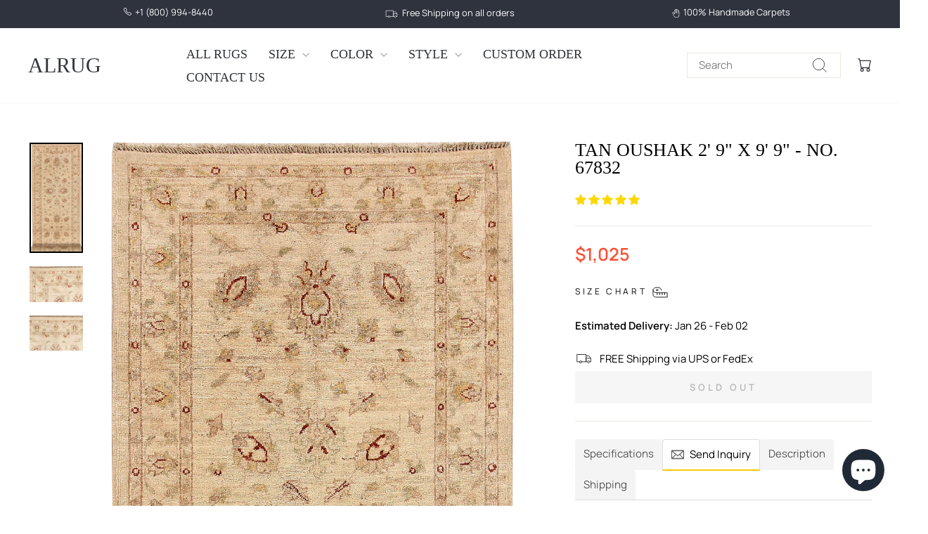

--- FILE ---
content_type: text/html; charset=utf-8
request_url: https://alrug.com/products/tan-oushak-2-9-x-9-9-no-67832
body_size: 45171
content:
<!doctype html>
<html class="no-js" lang="en" dir="ltr">
<head>
  <meta charset="utf-8">
  <meta http-equiv="X-UA-Compatible" content="IE=edge,chrome=1">
  <meta name="viewport" content="width=device-width,initial-scale=1">
  <meta name="theme-color" content="#ffce29">
  <link rel="canonical" href="https://alrug.com/products/tan-oushak-2-9-x-9-9-no-67832">
  <link rel="preconnect" href="https://cdn.shopify.com" crossorigin>
  <link rel="preconnect" href="https://fonts.shopifycdn.com" crossorigin>
  <link rel="dns-prefetch" href="https://productreviews.shopifycdn.com">
  <link rel="dns-prefetch" href="https://ajax.googleapis.com">
  <link rel="dns-prefetch" href="https://maps.googleapis.com">
  <link rel="dns-prefetch" href="https://maps.gstatic.com"><link rel="shortcut icon" href="//alrug.com/cdn/shop/files/favicon_32x32.png?v=1613728471" type="image/png" /><title>Tan Oushak 2&#39; 9&quot; x 9&#39; 9&quot; - No. 67832
&ndash; ALRUG Rug Store
</title>
<meta name="description" content="Very beautiful handmade/hand-knotted Oriental Oushak from Afghanistan"><meta property="og:site_name" content="ALRUG Rug Store">
  <meta property="og:url" content="https://alrug.com/products/tan-oushak-2-9-x-9-9-no-67832">
  <meta property="og:title" content="Tan Oushak 2&#39; 9&quot; x 9&#39; 9&quot; - No. 67832">
  <meta property="og:type" content="product">
  <meta property="og:description" content="Very beautiful handmade/hand-knotted Oriental Oushak from Afghanistan"><meta property="og:image" content="http://alrug.com/cdn/shop/products/67832.jpg?v=1597030540">
    <meta property="og:image:secure_url" content="https://alrug.com/cdn/shop/products/67832.jpg?v=1597030540">
    <meta property="og:image:width" content="1500">
    <meta property="og:image:height" content="3097"><meta name="twitter:site" content="@alrugcom">
  <meta name="twitter:card" content="summary_large_image">
  <meta name="twitter:title" content="Tan Oushak 2' 9" x 9' 9" - No. 67832">
  <meta name="twitter:description" content="Very beautiful handmade/hand-knotted Oriental Oushak from Afghanistan">
<script async crossorigin fetchpriority="high" src="/cdn/shopifycloud/importmap-polyfill/es-modules-shim.2.4.0.js"></script>
<script type="importmap">
{
  "imports": {
    "element.base-media": "//alrug.com/cdn/shop/t/25/assets/element.base-media.js?v=61305152781971747521761991656",
    "element.image.parallax": "//alrug.com/cdn/shop/t/25/assets/element.image.parallax.js?v=59188309605188605141761991656",
    "element.model": "//alrug.com/cdn/shop/t/25/assets/element.model.js?v=104979259955732717291761991656",
    "element.quantity-selector": "//alrug.com/cdn/shop/t/25/assets/element.quantity-selector.js?v=68208048201360514121761991656",
    "element.text.rte": "//alrug.com/cdn/shop/t/25/assets/element.text.rte.js?v=28194737298593644281761991656",
    "element.video": "//alrug.com/cdn/shop/t/25/assets/element.video.js?v=110560105447302630031761991656",
    "is-land": "//alrug.com/cdn/shop/t/25/assets/is-land.min.js?v=92343381495565747271761991656",
    "util.misc": "//alrug.com/cdn/shop/t/25/assets/util.misc.js?v=117964846174238173191761991657",
    "util.product-loader": "//alrug.com/cdn/shop/t/25/assets/util.product-loader.js?v=71947287259713254281761991657",
    "util.resource-loader": "//alrug.com/cdn/shop/t/25/assets/util.resource-loader.js?v=81301169148003274841761991657",
    "vendor.in-view": "//alrug.com/cdn/shop/t/25/assets/vendor.in-view.js?v=126891093837844970591761991657"
  }
}
</script><script type="module" src="//alrug.com/cdn/shop/t/25/assets/is-land.min.js?v=92343381495565747271761991656"></script>
<style data-shopify>
  @font-face {
  font-family: Manrope;
  font-weight: 400;
  font-style: normal;
  font-display: swap;
  src: url("//alrug.com/cdn/fonts/manrope/manrope_n4.cd2363f838fb1ef03bdb07c829c7c992d417dd64.woff2") format("woff2"),
       url("//alrug.com/cdn/fonts/manrope/manrope_n4.08b75e0e22a3f7267f64ccf115e9fb6d79fc1ce7.woff") format("woff");
}


  @font-face {
  font-family: Manrope;
  font-weight: 600;
  font-style: normal;
  font-display: swap;
  src: url("//alrug.com/cdn/fonts/manrope/manrope_n6.5ea4cfb23f4dbdd23fdb46c1257564ad6abe70cf.woff2") format("woff2"),
       url("//alrug.com/cdn/fonts/manrope/manrope_n6.c70fcd17c08beb02803eda70a4c8999d9081026b.woff") format("woff");
}

  
  
</style><link href="//alrug.com/cdn/shop/t/25/assets/theme.css?v=73868175781081846421764567149" rel="stylesheet" type="text/css" media="all" />
<style data-shopify>:root {
    --typeHeaderPrimary: "New York";
    --typeHeaderFallback: Iowan Old Style, Apple Garamond, Baskerville, Times New Roman, Droid Serif, Times, Source Serif Pro, serif, Apple Color Emoji, Segoe UI Emoji, Segoe UI Symbol;
    --typeHeaderSize: 30px;
    --typeHeaderWeight: 400;
    --typeHeaderLineHeight: 1;
    --typeHeaderSpacing: 0.0em;

    --typeBasePrimary:Manrope;
    --typeBaseFallback:sans-serif;
    --typeBaseSize: 15px;
    --typeBaseWeight: 400;
    --typeBaseSpacing: 0.0em;
    --typeBaseLineHeight: 1.2;
    --typeBaselineHeightMinus01: 1.1;

    --typeCollectionTitle: 18px;

    --iconWeight: 2px;
    --iconLinecaps: miter;

    
        --buttonRadius: 0;
    

    --colorGridOverlayOpacity: 0.1;
    --colorAnnouncement: #2f333d;
    --colorAnnouncementText: #ffffff;

    --colorBody: #ffffff;
    --colorBodyAlpha05: rgba(255, 255, 255, 0.05);
    --colorBodyDim: #f2f2f2;
    --colorBodyLightDim: #fafafa;
    --colorBodyMediumDim: #f5f5f5;


    --colorBorder: #e8e8e1;

    --colorBtnPrimary: #ffce29;
    --colorBtnPrimaryLight: #ffda5c;
    --colorBtnPrimaryDim: #ffc810;
    --colorBtnPrimaryText: #000000;

    --colorCartDot: #ffce29;

    --colorDrawers: #ffffff;
    --colorDrawersDim: #f2f2f2;
    --colorDrawerBorder: #e8e8e1;
    --colorDrawerText: #2f333d;
    --colorDrawerTextDark: #0e0f12;
    --colorDrawerButton: #111111;
    --colorDrawerButtonText: #ffffff;

    --colorFooter: #2f333d;
    --colorFooterText: #ffffff;
    --colorFooterTextAlpha01: #ffffff;

    --colorGridOverlay: #000000;
    --colorGridOverlayOpacity: 0.1;

    --colorHeaderTextAlpha01: rgba(47, 51, 61, 0.1);

    --colorHeroText: #ffffff;

    --colorSmallImageBg: #ffffff;
    --colorLargeImageBg: #0f0f0f;

    --colorImageOverlay: #000000;
    --colorImageOverlayOpacity: 0.1;
    --colorImageOverlayTextShadow: 0.2;

    --colorLink: #000000;

    --colorModalBg: rgba(230, 230, 230, 0.6);

    --colorNav: #ffffff;
    --colorNavText: #2f333d;

    --colorPrice: #ff4f33;

    --colorSaleTag: #1c1d1d;
    --colorSaleTagText: #ffffff;

    --colorTextBody: #000000;
    --colorTextBodyAlpha015: rgba(0, 0, 0, 0.15);
    --colorTextBodyAlpha005: rgba(0, 0, 0, 0.05);
    --colorTextBodyAlpha008: rgba(0, 0, 0, 0.08);
    --colorTextSavings: #000000;

    --urlIcoSelect: url(//alrug.com/cdn/shop/t/25/assets/ico-select.svg);
    --urlIcoSelectFooter: url(//alrug.com/cdn/shop/t/25/assets/ico-select-footer.svg);
    --urlIcoSelectWhite: url(//alrug.com/cdn/shop/t/25/assets/ico-select-white.svg);

    --grid-gutter: 17px;
    --drawer-gutter: 20px;

    --sizeChartMargin: 25px 0;
    --sizeChartIconMargin: 5px;

    --newsletterReminderPadding: 40px;

    /*Shop Pay Installments*/
    --color-body-text: #000000;
    --color-body: #ffffff;
    --color-bg: #ffffff;
    }

    .placeholder-content {
    background-image: linear-gradient(100deg, #ffffff 40%, #f7f7f7 63%, #ffffff 79%);
    }</style><script>
    document.documentElement.className = document.documentElement.className.replace('no-js', 'js');

    window.theme = window.theme || {};
    theme.routes = {
      home: "/",
      cart: "/cart.js",
      cartPage: "/cart",
      cartAdd: "/cart/add.js",
      cartChange: "/cart/change.js",
      search: "/search",
      predictiveSearch: "/search/suggest"
    };
    theme.strings = {
      soldOut: "Sold Out",
      unavailable: "Unavailable",
      inStockLabel: "In stock, ready to ship",
      oneStockLabel: "Low stock - [count] item left",
      otherStockLabel: "Low stock - [count] items left",
      willNotShipUntil: "Ready to ship [date]",
      willBeInStockAfter: "Back in stock [date]",
      waitingForStock: "Backordered, shipping soon",
      savePrice: "Save [saved_amount]",
      cartEmpty: "Your cart is currently empty.",
      cartTermsConfirmation: "You must agree with the terms and conditions of sales to check out",
      searchCollections: "Collections",
      searchPages: "Pages",
      searchArticles: "Articles",
      productFrom: "from ",
      maxQuantity: "You can only have [quantity] of [title] in your cart."
    };
    theme.settings = {
      cartType: "drawer",
      isCustomerTemplate: false,
      moneyFormat: "${{amount}}",
      saveType: "dollar",
      productImageSize: "portrait",
      productImageCover: true,
      predictiveSearch: true,
      predictiveSearchType: null,
      predictiveSearchVendor: false,
      predictiveSearchPrice: false,
      quickView: true,
      themeName: 'Impulse',
      themeVersion: "8.1.0"
    };
  </script>

  <script>window.performance && window.performance.mark && window.performance.mark('shopify.content_for_header.start');</script><meta name="google-site-verification" content="MQfhfbvafgknMp5eUlv4vplN5py-Qexlftaq1SYag4U">
<meta id="shopify-digital-wallet" name="shopify-digital-wallet" content="/30658658363/digital_wallets/dialog">
<meta name="shopify-checkout-api-token" content="46855d23abd72ecb4f4206ad28c8f39a">
<meta id="in-context-paypal-metadata" data-shop-id="30658658363" data-venmo-supported="true" data-environment="production" data-locale="en_US" data-paypal-v4="true" data-currency="USD">
<link rel="alternate" type="application/json+oembed" href="https://alrug.com/products/tan-oushak-2-9-x-9-9-no-67832.oembed">
<script async="async" src="/checkouts/internal/preloads.js?locale=en-US"></script>
<script id="shopify-features" type="application/json">{"accessToken":"46855d23abd72ecb4f4206ad28c8f39a","betas":["rich-media-storefront-analytics"],"domain":"alrug.com","predictiveSearch":true,"shopId":30658658363,"locale":"en"}</script>
<script>var Shopify = Shopify || {};
Shopify.shop = "alrug.myshopify.com";
Shopify.locale = "en";
Shopify.currency = {"active":"USD","rate":"1.0"};
Shopify.country = "US";
Shopify.theme = {"name":"Impulse (New Version)","id":145748066455,"schema_name":"Impulse","schema_version":"8.1.0","theme_store_id":857,"role":"main"};
Shopify.theme.handle = "null";
Shopify.theme.style = {"id":null,"handle":null};
Shopify.cdnHost = "alrug.com/cdn";
Shopify.routes = Shopify.routes || {};
Shopify.routes.root = "/";</script>
<script type="module">!function(o){(o.Shopify=o.Shopify||{}).modules=!0}(window);</script>
<script>!function(o){function n(){var o=[];function n(){o.push(Array.prototype.slice.apply(arguments))}return n.q=o,n}var t=o.Shopify=o.Shopify||{};t.loadFeatures=n(),t.autoloadFeatures=n()}(window);</script>
<script id="shop-js-analytics" type="application/json">{"pageType":"product"}</script>
<script defer="defer" async type="module" src="//alrug.com/cdn/shopifycloud/shop-js/modules/v2/client.init-shop-cart-sync_BdyHc3Nr.en.esm.js"></script>
<script defer="defer" async type="module" src="//alrug.com/cdn/shopifycloud/shop-js/modules/v2/chunk.common_Daul8nwZ.esm.js"></script>
<script type="module">
  await import("//alrug.com/cdn/shopifycloud/shop-js/modules/v2/client.init-shop-cart-sync_BdyHc3Nr.en.esm.js");
await import("//alrug.com/cdn/shopifycloud/shop-js/modules/v2/chunk.common_Daul8nwZ.esm.js");

  window.Shopify.SignInWithShop?.initShopCartSync?.({"fedCMEnabled":true,"windoidEnabled":true});

</script>
<script>(function() {
  var isLoaded = false;
  function asyncLoad() {
    if (isLoaded) return;
    isLoaded = true;
    var urls = ["https:\/\/sliderapp.hulkapps.com\/assets\/js\/slider.js?shop=alrug.myshopify.com"];
    for (var i = 0; i < urls.length; i++) {
      var s = document.createElement('script');
      s.type = 'text/javascript';
      s.async = true;
      s.src = urls[i];
      var x = document.getElementsByTagName('script')[0];
      x.parentNode.insertBefore(s, x);
    }
  };
  if(window.attachEvent) {
    window.attachEvent('onload', asyncLoad);
  } else {
    window.addEventListener('load', asyncLoad, false);
  }
})();</script>
<script id="__st">var __st={"a":30658658363,"offset":-28800,"reqid":"39a72690-41c0-487a-b591-18c8e0b40a68-1769007708","pageurl":"alrug.com\/products\/tan-oushak-2-9-x-9-9-no-67832","u":"9b99f1a8a874","p":"product","rtyp":"product","rid":5362991005847};</script>
<script>window.ShopifyPaypalV4VisibilityTracking = true;</script>
<script id="captcha-bootstrap">!function(){'use strict';const t='contact',e='account',n='new_comment',o=[[t,t],['blogs',n],['comments',n],[t,'customer']],c=[[e,'customer_login'],[e,'guest_login'],[e,'recover_customer_password'],[e,'create_customer']],r=t=>t.map((([t,e])=>`form[action*='/${t}']:not([data-nocaptcha='true']) input[name='form_type'][value='${e}']`)).join(','),a=t=>()=>t?[...document.querySelectorAll(t)].map((t=>t.form)):[];function s(){const t=[...o],e=r(t);return a(e)}const i='password',u='form_key',d=['recaptcha-v3-token','g-recaptcha-response','h-captcha-response',i],f=()=>{try{return window.sessionStorage}catch{return}},m='__shopify_v',_=t=>t.elements[u];function p(t,e,n=!1){try{const o=window.sessionStorage,c=JSON.parse(o.getItem(e)),{data:r}=function(t){const{data:e,action:n}=t;return t[m]||n?{data:e,action:n}:{data:t,action:n}}(c);for(const[e,n]of Object.entries(r))t.elements[e]&&(t.elements[e].value=n);n&&o.removeItem(e)}catch(o){console.error('form repopulation failed',{error:o})}}const l='form_type',E='cptcha';function T(t){t.dataset[E]=!0}const w=window,h=w.document,L='Shopify',v='ce_forms',y='captcha';let A=!1;((t,e)=>{const n=(g='f06e6c50-85a8-45c8-87d0-21a2b65856fe',I='https://cdn.shopify.com/shopifycloud/storefront-forms-hcaptcha/ce_storefront_forms_captcha_hcaptcha.v1.5.2.iife.js',D={infoText:'Protected by hCaptcha',privacyText:'Privacy',termsText:'Terms'},(t,e,n)=>{const o=w[L][v],c=o.bindForm;if(c)return c(t,g,e,D).then(n);var r;o.q.push([[t,g,e,D],n]),r=I,A||(h.body.append(Object.assign(h.createElement('script'),{id:'captcha-provider',async:!0,src:r})),A=!0)});var g,I,D;w[L]=w[L]||{},w[L][v]=w[L][v]||{},w[L][v].q=[],w[L][y]=w[L][y]||{},w[L][y].protect=function(t,e){n(t,void 0,e),T(t)},Object.freeze(w[L][y]),function(t,e,n,w,h,L){const[v,y,A,g]=function(t,e,n){const i=e?o:[],u=t?c:[],d=[...i,...u],f=r(d),m=r(i),_=r(d.filter((([t,e])=>n.includes(e))));return[a(f),a(m),a(_),s()]}(w,h,L),I=t=>{const e=t.target;return e instanceof HTMLFormElement?e:e&&e.form},D=t=>v().includes(t);t.addEventListener('submit',(t=>{const e=I(t);if(!e)return;const n=D(e)&&!e.dataset.hcaptchaBound&&!e.dataset.recaptchaBound,o=_(e),c=g().includes(e)&&(!o||!o.value);(n||c)&&t.preventDefault(),c&&!n&&(function(t){try{if(!f())return;!function(t){const e=f();if(!e)return;const n=_(t);if(!n)return;const o=n.value;o&&e.removeItem(o)}(t);const e=Array.from(Array(32),(()=>Math.random().toString(36)[2])).join('');!function(t,e){_(t)||t.append(Object.assign(document.createElement('input'),{type:'hidden',name:u})),t.elements[u].value=e}(t,e),function(t,e){const n=f();if(!n)return;const o=[...t.querySelectorAll(`input[type='${i}']`)].map((({name:t})=>t)),c=[...d,...o],r={};for(const[a,s]of new FormData(t).entries())c.includes(a)||(r[a]=s);n.setItem(e,JSON.stringify({[m]:1,action:t.action,data:r}))}(t,e)}catch(e){console.error('failed to persist form',e)}}(e),e.submit())}));const S=(t,e)=>{t&&!t.dataset[E]&&(n(t,e.some((e=>e===t))),T(t))};for(const o of['focusin','change'])t.addEventListener(o,(t=>{const e=I(t);D(e)&&S(e,y())}));const B=e.get('form_key'),M=e.get(l),P=B&&M;t.addEventListener('DOMContentLoaded',(()=>{const t=y();if(P)for(const e of t)e.elements[l].value===M&&p(e,B);[...new Set([...A(),...v().filter((t=>'true'===t.dataset.shopifyCaptcha))])].forEach((e=>S(e,t)))}))}(h,new URLSearchParams(w.location.search),n,t,e,['guest_login'])})(!0,!0)}();</script>
<script integrity="sha256-4kQ18oKyAcykRKYeNunJcIwy7WH5gtpwJnB7kiuLZ1E=" data-source-attribution="shopify.loadfeatures" defer="defer" src="//alrug.com/cdn/shopifycloud/storefront/assets/storefront/load_feature-a0a9edcb.js" crossorigin="anonymous"></script>
<script data-source-attribution="shopify.dynamic_checkout.dynamic.init">var Shopify=Shopify||{};Shopify.PaymentButton=Shopify.PaymentButton||{isStorefrontPortableWallets:!0,init:function(){window.Shopify.PaymentButton.init=function(){};var t=document.createElement("script");t.src="https://alrug.com/cdn/shopifycloud/portable-wallets/latest/portable-wallets.en.js",t.type="module",document.head.appendChild(t)}};
</script>
<script data-source-attribution="shopify.dynamic_checkout.buyer_consent">
  function portableWalletsHideBuyerConsent(e){var t=document.getElementById("shopify-buyer-consent"),n=document.getElementById("shopify-subscription-policy-button");t&&n&&(t.classList.add("hidden"),t.setAttribute("aria-hidden","true"),n.removeEventListener("click",e))}function portableWalletsShowBuyerConsent(e){var t=document.getElementById("shopify-buyer-consent"),n=document.getElementById("shopify-subscription-policy-button");t&&n&&(t.classList.remove("hidden"),t.removeAttribute("aria-hidden"),n.addEventListener("click",e))}window.Shopify?.PaymentButton&&(window.Shopify.PaymentButton.hideBuyerConsent=portableWalletsHideBuyerConsent,window.Shopify.PaymentButton.showBuyerConsent=portableWalletsShowBuyerConsent);
</script>
<script data-source-attribution="shopify.dynamic_checkout.cart.bootstrap">document.addEventListener("DOMContentLoaded",(function(){function t(){return document.querySelector("shopify-accelerated-checkout-cart, shopify-accelerated-checkout")}if(t())Shopify.PaymentButton.init();else{new MutationObserver((function(e,n){t()&&(Shopify.PaymentButton.init(),n.disconnect())})).observe(document.body,{childList:!0,subtree:!0})}}));
</script>
<link id="shopify-accelerated-checkout-styles" rel="stylesheet" media="screen" href="https://alrug.com/cdn/shopifycloud/portable-wallets/latest/accelerated-checkout-backwards-compat.css" crossorigin="anonymous">
<style id="shopify-accelerated-checkout-cart">
        #shopify-buyer-consent {
  margin-top: 1em;
  display: inline-block;
  width: 100%;
}

#shopify-buyer-consent.hidden {
  display: none;
}

#shopify-subscription-policy-button {
  background: none;
  border: none;
  padding: 0;
  text-decoration: underline;
  font-size: inherit;
  cursor: pointer;
}

#shopify-subscription-policy-button::before {
  box-shadow: none;
}

      </style>

<script>window.performance && window.performance.mark && window.performance.mark('shopify.content_for_header.end');</script>

  <style data-shopify>
    :root {
      /* Root Variables */
      /* ========================= */
      --root-color-primary: #000000;
      --color-primary: #000000;
      --root-color-secondary: #ffffff;
      --color-secondary: #ffffff;
      --color-sale-tag: #1c1d1d;
      --color-sale-tag-text: #ffffff;
      --layout-section-padding-block: 3rem;
      --layout-section-padding-inline--md: 40px;
      --layout-section-max-inline-size: 1420px; 


      /* Text */
      /* ========================= */
      
      /* Body Font Styles */
      --element-text-font-family--body: Manrope;
      --element-text-font-family-fallback--body: sans-serif;
      --element-text-font-weight--body: 400;
      --element-text-letter-spacing--body: 0.0em;
      --element-text-text-transform--body: none;

      /* Body Font Sizes */
      --element-text-font-size--body: initial;
      --element-text-font-size--body-xs: 11px;
      --element-text-font-size--body-sm: 13px;
      --element-text-font-size--body-md: 15px;
      --element-text-font-size--body-lg: 17px;
      
      /* Body Line Heights */
      --element-text-line-height--body: 1.2;

      /* Heading Font Styles */
      --element-text-font-family--heading: "New York";
      --element-text-font-family-fallback--heading: Iowan Old Style, Apple Garamond, Baskerville, Times New Roman, Droid Serif, Times, Source Serif Pro, serif, Apple Color Emoji, Segoe UI Emoji, Segoe UI Symbol;
      --element-text-font-weight--heading: 400;
      --element-text-letter-spacing--heading: 0.0em;
      
      
      --element-text-text-transform--heading: uppercase;
       
      
      
      /* Heading Font Sizes */
      --element-text-font-size--heading-2xl: 46px;
      --element-text-font-size--heading-xl: 30px;
      --element-text-font-size--heading-lg: 24px;
      --element-text-font-size--heading-md: 22px;
      --element-text-font-size--heading-sm: 16px;
      --element-text-font-size--heading-xs: 14px;
      
      /* Heading Line Heights */
      --element-text-line-height--heading: 1;

      /* Buttons */
      /* ========================= */
      
          --element-button-radius: 0;
      

      --element-button-padding-block: 12px;
      --element-button-text-transform: uppercase;
      --element-button-font-weight: 800;
      --element-button-font-size: max(calc(var(--typeBaseSize) - 4px), 13px);
      --element-button-letter-spacing: .3em;

      /* Base Color Variables */
      --element-button-color-primary: #ffce29;
      --element-button-color-secondary: #000000;
      --element-button-shade-border: 100%;

      /* Hover State Variables */
      --element-button-shade-background--hover: 0%;
      --element-button-shade-border--hover: 100%;

      /* Focus State Variables */
      --element-button-color-focus: var(--color-focus);

      /* Inputs */
      /* ========================= */
      
          --element-icon-radius: 0;
      

      --element-input-font-size: var(--element-text-font-size--body-sm);
      --element-input-box-shadow-shade: 100%;

      /* Hover State Variables */
      --element-input-background-shade--hover: 0%;
      --element-input-box-shadow-spread-radius--hover: 1px;
    }

    @media only screen and (max-width: 768px) {
      :root {
        --element-button-font-size: max(calc(var(--typeBaseSize) - 5px), 11px);
      }
    }

    .element-radio {
        &:has(input[type='radio']:checked) {
          --element-button-color: var(--element-button-color-secondary);
        }
    }

    /* ATC Button Overrides */
    /* ========================= */

    .element-button[type="submit"],
    .element-button[type="submit"] .element-text,
    .element-button--shopify-payment-wrapper button {
      --element-button-padding-block: 13px;
      --element-button-padding-inline: 20px;
      --element-button-line-height: 1.42;
      --_font-size--body-md: var(--element-button-font-size);

      line-height: 1.42 !important;
    }

    /* When dynamic checkout is enabled */
    product-form:has(.element-button--shopify-payment-wrapper) {
      --element-button-color: #000000;

      .element-button[type="submit"],
      .element-button--shopify-payment-wrapper button {
        min-height: 50px !important;
      }

      .shopify-payment-button {
        margin: 0;
      }
    }

    /* Hover animation for non-angled buttons */
    body:not([data-button_style='angled']) .element-button[type="submit"] {
      position: relative;
      overflow: hidden;

      &:after {
        content: '';
        position: absolute;
        top: 0;
        left: 150%;
        width: 200%;
        height: 100%;
        transform: skewX(-20deg);
        background-image: linear-gradient(to right,transparent, rgba(255,255,255,.25),transparent);
      }

      &:hover:after {
        animation: shine 0.75s cubic-bezier(0.01, 0.56, 1, 1);
      }
    }

    /* ANGLED STYLE - ATC Button Overrides */
    /* ========================= */
    
    [data-button_style='angled'] {
      --element-button-shade-background--active: var(--element-button-shade-background);
      --element-button-shade-border--active: var(--element-button-shade-border);

      .element-button[type="submit"] {
        --_box-shadow: none;

        position: relative;
        max-width: 94%;
        border-top: 1px solid #ffce29;
        border-bottom: 1px solid #ffce29;
        
        &:before,
        &:after {
          content: '';
          position: absolute;
          display: block;
          top: -1px;
          bottom: -1px;
          width: 20px;
          transform: skewX(-12deg);
          background-color: #ffce29;
        }
        
        &:before {
          left: -6px;
        }
        
        &:after {
          right: -6px;
        }
      }

      /* When dynamic checkout is enabled */
      product-form:has(.element-button--shopify-payment-wrapper) {
        .element-button[type="submit"]:before,
        .element-button[type="submit"]:after {
          background-color: color-mix(in srgb,var(--_color-text) var(--_shade-background),var(--_color-background));
          border-top: 1px solid #ffce29;
          border-bottom: 1px solid #ffce29;
        }

        .element-button[type="submit"]:before {
          border-left: 1px solid #ffce29;
        }
        
        .element-button[type="submit"]:after {
          border-right: 1px solid #ffce29;
        }
      }

      .element-button--shopify-payment-wrapper {
        --_color-background: #ffce29;

        button:hover,
        button:before,
        button:after {
          background-color: color-mix(in srgb,var(--_color-text) var(--_shade-background),var(--_color-background)) !important;
        }

        button:not(button:focus-visible) {
          box-shadow: none !important;
        }
      }
    }
  </style>

  <script src="//alrug.com/cdn/shop/t/25/assets/vendor-scripts-v11.js" defer="defer"></script><script src="//alrug.com/cdn/shop/t/25/assets/theme.js?v=37464665677553493711764018235" defer="defer"></script>
<!-- BEGIN app block: shopify://apps/judge-me-reviews/blocks/judgeme_core/61ccd3b1-a9f2-4160-9fe9-4fec8413e5d8 --><!-- Start of Judge.me Core -->






<link rel="dns-prefetch" href="https://cdnwidget.judge.me">
<link rel="dns-prefetch" href="https://cdn.judge.me">
<link rel="dns-prefetch" href="https://cdn1.judge.me">
<link rel="dns-prefetch" href="https://api.judge.me">

<script data-cfasync='false' class='jdgm-settings-script'>window.jdgmSettings={"pagination":5,"disable_web_reviews":false,"badge_no_review_text":"No reviews","badge_n_reviews_text":"{{ n }} review/reviews","badge_star_color":"#F0CA09","hide_badge_preview_if_no_reviews":true,"badge_hide_text":true,"enforce_center_preview_badge":false,"widget_title":"Customer Reviews","widget_open_form_text":"Write a review","widget_close_form_text":"Cancel review","widget_refresh_page_text":"Refresh page","widget_summary_text":"Based on {{ number_of_reviews }} review/reviews","widget_no_review_text":"Be the first to write a review","widget_name_field_text":"Display name","widget_verified_name_field_text":"Verified Name (public)","widget_name_placeholder_text":"Display name","widget_required_field_error_text":"This field is required.","widget_email_field_text":"Email address","widget_verified_email_field_text":"Verified Email (private, can not be edited)","widget_email_placeholder_text":"Your email address","widget_email_field_error_text":"Please enter a valid email address.","widget_rating_field_text":"Rating","widget_review_title_field_text":"Review Title","widget_review_title_placeholder_text":"Give your review a title","widget_review_body_field_text":"Review content","widget_review_body_placeholder_text":"Start writing here...","widget_pictures_field_text":"Picture/Video (optional)","widget_submit_review_text":"Submit Review","widget_submit_verified_review_text":"Submit Verified Review","widget_submit_success_msg_with_auto_publish":"Thank you! Please refresh the page in a few moments to see your review. You can remove or edit your review by logging into \u003ca href='https://judge.me/login' target='_blank' rel='nofollow noopener'\u003eJudge.me\u003c/a\u003e","widget_submit_success_msg_no_auto_publish":"Thank you! Your review will be published as soon as it is approved by the shop admin. You can remove or edit your review by logging into \u003ca href='https://judge.me/login' target='_blank' rel='nofollow noopener'\u003eJudge.me\u003c/a\u003e","widget_show_default_reviews_out_of_total_text":"Showing {{ n_reviews_shown }} out of {{ n_reviews }} reviews.","widget_show_all_link_text":"Show all","widget_show_less_link_text":"Show less","widget_author_said_text":"{{ reviewer_name }} said:","widget_days_text":"{{ n }} days ago","widget_weeks_text":"{{ n }} week/weeks ago","widget_months_text":"{{ n }} month/months ago","widget_years_text":"{{ n }} year/years ago","widget_yesterday_text":"Yesterday","widget_today_text":"Today","widget_replied_text":"\u003e\u003e {{ shop_name }} replied:","widget_read_more_text":"Read more","widget_reviewer_name_as_initial":"","widget_rating_filter_color":"#fbcd0a","widget_rating_filter_see_all_text":"See all reviews","widget_sorting_most_recent_text":"Most Recent","widget_sorting_highest_rating_text":"Highest Rating","widget_sorting_lowest_rating_text":"Lowest Rating","widget_sorting_with_pictures_text":"Only Pictures","widget_sorting_most_helpful_text":"Most Helpful","widget_open_question_form_text":"Ask a question","widget_reviews_subtab_text":"Reviews","widget_questions_subtab_text":"Questions","widget_question_label_text":"Question","widget_answer_label_text":"Answer","widget_question_placeholder_text":"Write your question here","widget_submit_question_text":"Submit Question","widget_question_submit_success_text":"Thank you for your question! We will notify you once it gets answered.","widget_star_color":"#FFD700","verified_badge_text":"Verified","verified_badge_bg_color":"","verified_badge_text_color":"","verified_badge_placement":"left-of-reviewer-name","widget_review_max_height":"","widget_hide_border":false,"widget_social_share":false,"widget_thumb":false,"widget_review_location_show":false,"widget_location_format":"","all_reviews_include_out_of_store_products":true,"all_reviews_out_of_store_text":"(out of store)","all_reviews_pagination":100,"all_reviews_product_name_prefix_text":"about","enable_review_pictures":true,"enable_question_anwser":false,"widget_theme":"default","review_date_format":"mm/dd/yyyy","default_sort_method":"most-recent","widget_product_reviews_subtab_text":"Product Reviews","widget_shop_reviews_subtab_text":"Shop Reviews","widget_other_products_reviews_text":"Reviews for other products","widget_store_reviews_subtab_text":"Store reviews","widget_no_store_reviews_text":"This store hasn't received any reviews yet","widget_web_restriction_product_reviews_text":"This product hasn't received any reviews yet","widget_no_items_text":"No items found","widget_show_more_text":"Show more","widget_write_a_store_review_text":"Write a Store Review","widget_other_languages_heading":"Reviews in Other Languages","widget_translate_review_text":"Translate review to {{ language }}","widget_translating_review_text":"Translating...","widget_show_original_translation_text":"Show original ({{ language }})","widget_translate_review_failed_text":"Review couldn't be translated.","widget_translate_review_retry_text":"Retry","widget_translate_review_try_again_later_text":"Try again later","show_product_url_for_grouped_product":false,"widget_sorting_pictures_first_text":"Pictures First","show_pictures_on_all_rev_page_mobile":false,"show_pictures_on_all_rev_page_desktop":false,"floating_tab_hide_mobile_install_preference":false,"floating_tab_button_name":"★ Reviews","floating_tab_title":"Let customers speak for us","floating_tab_button_color":"","floating_tab_button_background_color":"","floating_tab_url":"","floating_tab_url_enabled":false,"floating_tab_tab_style":"text","all_reviews_text_badge_text":"Customers rate us {{ shop.metafields.judgeme.all_reviews_rating | round: 1 }}/5 based on {{ shop.metafields.judgeme.all_reviews_count }} reviews.","all_reviews_text_badge_text_branded_style":"{{ shop.metafields.judgeme.all_reviews_rating | round: 1 }} out of 5 stars based on {{ shop.metafields.judgeme.all_reviews_count }} reviews","is_all_reviews_text_badge_a_link":false,"show_stars_for_all_reviews_text_badge":false,"all_reviews_text_badge_url":"","all_reviews_text_style":"branded","all_reviews_text_color_style":"judgeme_brand_color","all_reviews_text_color":"#108474","all_reviews_text_show_jm_brand":false,"featured_carousel_show_header":true,"featured_carousel_title":"Let customers speak for us","testimonials_carousel_title":"Customers are saying","videos_carousel_title":"Real customer stories","cards_carousel_title":"Customers are saying","featured_carousel_count_text":"from {{ n }} reviews","featured_carousel_add_link_to_all_reviews_page":false,"featured_carousel_url":"","featured_carousel_show_images":true,"featured_carousel_autoslide_interval":5,"featured_carousel_arrows_on_the_sides":false,"featured_carousel_height":250,"featured_carousel_width":80,"featured_carousel_image_size":0,"featured_carousel_image_height":250,"featured_carousel_arrow_color":"#eeeeee","verified_count_badge_style":"branded","verified_count_badge_orientation":"horizontal","verified_count_badge_color_style":"judgeme_brand_color","verified_count_badge_color":"#108474","is_verified_count_badge_a_link":false,"verified_count_badge_url":"","verified_count_badge_show_jm_brand":true,"widget_rating_preset_default":5,"widget_first_sub_tab":"product-reviews","widget_show_histogram":true,"widget_histogram_use_custom_color":false,"widget_pagination_use_custom_color":false,"widget_star_use_custom_color":false,"widget_verified_badge_use_custom_color":false,"widget_write_review_use_custom_color":false,"picture_reminder_submit_button":"Upload Pictures","enable_review_videos":false,"mute_video_by_default":false,"widget_sorting_videos_first_text":"Videos First","widget_review_pending_text":"Pending","featured_carousel_items_for_large_screen":3,"social_share_options_order":"Facebook,Twitter","remove_microdata_snippet":true,"disable_json_ld":false,"enable_json_ld_products":false,"preview_badge_show_question_text":false,"preview_badge_no_question_text":"No questions","preview_badge_n_question_text":"{{ number_of_questions }} question/questions","qa_badge_show_icon":false,"qa_badge_position":"same-row","remove_judgeme_branding":false,"widget_add_search_bar":false,"widget_search_bar_placeholder":"Search","widget_sorting_verified_only_text":"Verified only","featured_carousel_theme":"default","featured_carousel_show_rating":true,"featured_carousel_show_title":true,"featured_carousel_show_body":true,"featured_carousel_show_date":false,"featured_carousel_show_reviewer":true,"featured_carousel_show_product":false,"featured_carousel_header_background_color":"#108474","featured_carousel_header_text_color":"#ffffff","featured_carousel_name_product_separator":"reviewed","featured_carousel_full_star_background":"#108474","featured_carousel_empty_star_background":"#dadada","featured_carousel_vertical_theme_background":"#f9fafb","featured_carousel_verified_badge_enable":true,"featured_carousel_verified_badge_color":"#108474","featured_carousel_border_style":"round","featured_carousel_review_line_length_limit":3,"featured_carousel_more_reviews_button_text":"Read more reviews","featured_carousel_view_product_button_text":"View product","all_reviews_page_load_reviews_on":"scroll","all_reviews_page_load_more_text":"Load More Reviews","disable_fb_tab_reviews":false,"enable_ajax_cdn_cache":false,"widget_advanced_speed_features":5,"widget_public_name_text":"displayed publicly like","default_reviewer_name":"John Smith","default_reviewer_name_has_non_latin":true,"widget_reviewer_anonymous":"Anonymous","medals_widget_title":"Judge.me Review Medals","medals_widget_background_color":"#f9fafb","medals_widget_position":"footer_all_pages","medals_widget_border_color":"#f9fafb","medals_widget_verified_text_position":"left","medals_widget_use_monochromatic_version":false,"medals_widget_elements_color":"#108474","show_reviewer_avatar":true,"widget_invalid_yt_video_url_error_text":"Not a YouTube video URL","widget_max_length_field_error_text":"Please enter no more than {0} characters.","widget_show_country_flag":false,"widget_show_collected_via_shop_app":true,"widget_verified_by_shop_badge_style":"light","widget_verified_by_shop_text":"Verified by Shop","widget_show_photo_gallery":false,"widget_load_with_code_splitting":true,"widget_ugc_install_preference":false,"widget_ugc_title":"Made by us, Shared by you","widget_ugc_subtitle":"Tag us to see your picture featured in our page","widget_ugc_arrows_color":"#ffffff","widget_ugc_primary_button_text":"Buy Now","widget_ugc_primary_button_background_color":"#108474","widget_ugc_primary_button_text_color":"#ffffff","widget_ugc_primary_button_border_width":"0","widget_ugc_primary_button_border_style":"none","widget_ugc_primary_button_border_color":"#108474","widget_ugc_primary_button_border_radius":"25","widget_ugc_secondary_button_text":"Load More","widget_ugc_secondary_button_background_color":"#ffffff","widget_ugc_secondary_button_text_color":"#108474","widget_ugc_secondary_button_border_width":"2","widget_ugc_secondary_button_border_style":"solid","widget_ugc_secondary_button_border_color":"#108474","widget_ugc_secondary_button_border_radius":"25","widget_ugc_reviews_button_text":"View Reviews","widget_ugc_reviews_button_background_color":"#ffffff","widget_ugc_reviews_button_text_color":"#108474","widget_ugc_reviews_button_border_width":"2","widget_ugc_reviews_button_border_style":"solid","widget_ugc_reviews_button_border_color":"#108474","widget_ugc_reviews_button_border_radius":"25","widget_ugc_reviews_button_link_to":"judgeme-reviews-page","widget_ugc_show_post_date":true,"widget_ugc_max_width":"800","widget_rating_metafield_value_type":true,"widget_primary_color":"#DCB90D","widget_enable_secondary_color":false,"widget_secondary_color":"#edf5f5","widget_summary_average_rating_text":"{{ average_rating }} out of 5","widget_media_grid_title":"Customer photos \u0026 videos","widget_media_grid_see_more_text":"See more","widget_round_style":false,"widget_show_product_medals":true,"widget_verified_by_judgeme_text":"Verified by Judge.me","widget_show_store_medals":true,"widget_verified_by_judgeme_text_in_store_medals":"Verified by Judge.me","widget_media_field_exceed_quantity_message":"Sorry, we can only accept {{ max_media }} for one review.","widget_media_field_exceed_limit_message":"{{ file_name }} is too large, please select a {{ media_type }} less than {{ size_limit }}MB.","widget_review_submitted_text":"Review Submitted!","widget_question_submitted_text":"Question Submitted!","widget_close_form_text_question":"Cancel","widget_write_your_answer_here_text":"Write your answer here","widget_enabled_branded_link":true,"widget_show_collected_by_judgeme":false,"widget_reviewer_name_color":"","widget_write_review_text_color":"","widget_write_review_bg_color":"","widget_collected_by_judgeme_text":"collected by Judge.me","widget_pagination_type":"standard","widget_load_more_text":"Load More","widget_load_more_color":"#108474","widget_full_review_text":"Full Review","widget_read_more_reviews_text":"Read More Reviews","widget_read_questions_text":"Read Questions","widget_questions_and_answers_text":"Questions \u0026 Answers","widget_verified_by_text":"Verified by","widget_verified_text":"Verified","widget_number_of_reviews_text":"{{ number_of_reviews }} reviews","widget_back_button_text":"Back","widget_next_button_text":"Next","widget_custom_forms_filter_button":"Filters","custom_forms_style":"horizontal","widget_show_review_information":false,"how_reviews_are_collected":"How reviews are collected?","widget_show_review_keywords":false,"widget_gdpr_statement":"How we use your data: We'll only contact you about the review you left, and only if necessary. By submitting your review, you agree to Judge.me's \u003ca href='https://judge.me/terms' target='_blank' rel='nofollow noopener'\u003eterms\u003c/a\u003e, \u003ca href='https://judge.me/privacy' target='_blank' rel='nofollow noopener'\u003eprivacy\u003c/a\u003e and \u003ca href='https://judge.me/content-policy' target='_blank' rel='nofollow noopener'\u003econtent\u003c/a\u003e policies.","widget_multilingual_sorting_enabled":false,"widget_translate_review_content_enabled":false,"widget_translate_review_content_method":"manual","popup_widget_review_selection":"automatically_with_pictures","popup_widget_round_border_style":true,"popup_widget_show_title":true,"popup_widget_show_body":true,"popup_widget_show_reviewer":false,"popup_widget_show_product":true,"popup_widget_show_pictures":true,"popup_widget_use_review_picture":true,"popup_widget_show_on_home_page":true,"popup_widget_show_on_product_page":true,"popup_widget_show_on_collection_page":true,"popup_widget_show_on_cart_page":true,"popup_widget_position":"bottom_left","popup_widget_first_review_delay":5,"popup_widget_duration":5,"popup_widget_interval":5,"popup_widget_review_count":5,"popup_widget_hide_on_mobile":true,"review_snippet_widget_round_border_style":true,"review_snippet_widget_card_color":"#FFFFFF","review_snippet_widget_slider_arrows_background_color":"#FFFFFF","review_snippet_widget_slider_arrows_color":"#000000","review_snippet_widget_star_color":"#108474","show_product_variant":false,"all_reviews_product_variant_label_text":"Variant: ","widget_show_verified_branding":true,"widget_ai_summary_title":"Customers say","widget_ai_summary_disclaimer":"AI-powered review summary based on recent customer reviews","widget_show_ai_summary":false,"widget_show_ai_summary_bg":false,"widget_show_review_title_input":false,"redirect_reviewers_invited_via_email":"external_form","request_store_review_after_product_review":true,"request_review_other_products_in_order":false,"review_form_color_scheme":"default","review_form_corner_style":"square","review_form_star_color":{},"review_form_text_color":"#333333","review_form_background_color":"#ffffff","review_form_field_background_color":"#fafafa","review_form_button_color":{},"review_form_button_text_color":"#ffffff","review_form_modal_overlay_color":"#000000","review_content_screen_title_text":"How would you rate this product?","review_content_introduction_text":"We would love it if you would share a bit about your experience.","store_review_form_title_text":"How would you rate this store?","store_review_form_introduction_text":"We would love it if you would share a bit about your experience.","show_review_guidance_text":true,"one_star_review_guidance_text":"Poor","five_star_review_guidance_text":"Great","customer_information_screen_title_text":"About you","customer_information_introduction_text":"Please tell us more about you.","custom_questions_screen_title_text":"Your experience in more detail","custom_questions_introduction_text":"Here are a few questions to help us understand more about your experience.","review_submitted_screen_title_text":"Thanks for your review!","review_submitted_screen_thank_you_text":"We are processing it and it will appear on the store soon.","review_submitted_screen_email_verification_text":"Please confirm your email by clicking the link we just sent you. This helps us keep reviews authentic.","review_submitted_request_store_review_text":"Would you like to share your experience of shopping with us?","review_submitted_review_other_products_text":"Would you like to review these products?","store_review_screen_title_text":"Would you like to share your experience of shopping with us?","store_review_introduction_text":"We value your feedback and use it to improve. Please share any thoughts or suggestions you have.","reviewer_media_screen_title_picture_text":"Share a picture","reviewer_media_introduction_picture_text":"Upload a photo to support your review.","reviewer_media_screen_title_video_text":"Share a video","reviewer_media_introduction_video_text":"Upload a video to support your review.","reviewer_media_screen_title_picture_or_video_text":"Share a picture or video","reviewer_media_introduction_picture_or_video_text":"Upload a photo or video to support your review.","reviewer_media_youtube_url_text":"Paste your Youtube URL here","advanced_settings_next_step_button_text":"Next","advanced_settings_close_review_button_text":"Close","modal_write_review_flow":true,"write_review_flow_required_text":"Required","write_review_flow_privacy_message_text":"We respect your privacy.","write_review_flow_anonymous_text":"Post review as anonymous","write_review_flow_visibility_text":"This won't be visible to other customers.","write_review_flow_multiple_selection_help_text":"Select as many as you like","write_review_flow_single_selection_help_text":"Select one option","write_review_flow_required_field_error_text":"This field is required","write_review_flow_invalid_email_error_text":"Please enter a valid email address","write_review_flow_max_length_error_text":"Max. {{ max_length }} characters.","write_review_flow_media_upload_text":"\u003cb\u003eClick to upload\u003c/b\u003e or drag and drop","write_review_flow_gdpr_statement":"We'll only contact you about your review if necessary. By submitting your review, you agree to our \u003ca href='https://judge.me/terms' target='_blank' rel='nofollow noopener'\u003eterms and conditions\u003c/a\u003e and \u003ca href='https://judge.me/privacy' target='_blank' rel='nofollow noopener'\u003eprivacy policy\u003c/a\u003e.","rating_only_reviews_enabled":false,"show_negative_reviews_help_screen":false,"new_review_flow_help_screen_rating_threshold":3,"negative_review_resolution_screen_title_text":"Tell us more","negative_review_resolution_text":"Your experience matters to us. If there were issues with your purchase, we're here to help. Feel free to reach out to us, we'd love the opportunity to make things right.","negative_review_resolution_button_text":"Contact us","negative_review_resolution_proceed_with_review_text":"Leave a review","negative_review_resolution_subject":"Issue with purchase from {{ shop_name }}.{{ order_name }}","preview_badge_collection_page_install_status":false,"widget_review_custom_css":"","preview_badge_custom_css":"","preview_badge_stars_count":"5-stars","featured_carousel_custom_css":"","floating_tab_custom_css":"","all_reviews_widget_custom_css":"","medals_widget_custom_css":"","verified_badge_custom_css":"","all_reviews_text_custom_css":"","transparency_badges_collected_via_store_invite":false,"transparency_badges_from_another_provider":false,"transparency_badges_collected_from_store_visitor":false,"transparency_badges_collected_by_verified_review_provider":false,"transparency_badges_earned_reward":false,"transparency_badges_collected_via_store_invite_text":"Review collected via store invitation","transparency_badges_from_another_provider_text":"Review collected from another provider","transparency_badges_collected_from_store_visitor_text":"Review collected from a store visitor","transparency_badges_written_in_google_text":"Review written in Google","transparency_badges_written_in_etsy_text":"Review written in Etsy","transparency_badges_written_in_shop_app_text":"Review written in Shop App","transparency_badges_earned_reward_text":"Review earned a reward for future purchase","product_review_widget_per_page":10,"widget_store_review_label_text":"Review about the store","checkout_comment_extension_title_on_product_page":"Customer Comments","checkout_comment_extension_num_latest_comment_show":5,"checkout_comment_extension_format":"name_and_timestamp","checkout_comment_customer_name":"last_initial","checkout_comment_comment_notification":true,"preview_badge_collection_page_install_preference":false,"preview_badge_home_page_install_preference":false,"preview_badge_product_page_install_preference":false,"review_widget_install_preference":"","review_carousel_install_preference":false,"floating_reviews_tab_install_preference":"none","verified_reviews_count_badge_install_preference":false,"all_reviews_text_install_preference":false,"review_widget_best_location":false,"judgeme_medals_install_preference":false,"review_widget_revamp_enabled":false,"review_widget_qna_enabled":false,"review_widget_header_theme":"minimal","review_widget_widget_title_enabled":true,"review_widget_header_text_size":"medium","review_widget_header_text_weight":"regular","review_widget_average_rating_style":"compact","review_widget_bar_chart_enabled":true,"review_widget_bar_chart_type":"numbers","review_widget_bar_chart_style":"standard","review_widget_expanded_media_gallery_enabled":false,"review_widget_reviews_section_theme":"standard","review_widget_image_style":"thumbnails","review_widget_review_image_ratio":"square","review_widget_stars_size":"medium","review_widget_verified_badge":"standard_text","review_widget_review_title_text_size":"medium","review_widget_review_text_size":"medium","review_widget_review_text_length":"medium","review_widget_number_of_columns_desktop":3,"review_widget_carousel_transition_speed":5,"review_widget_custom_questions_answers_display":"always","review_widget_button_text_color":"#FFFFFF","review_widget_text_color":"#000000","review_widget_lighter_text_color":"#7B7B7B","review_widget_corner_styling":"soft","review_widget_review_word_singular":"review","review_widget_review_word_plural":"reviews","review_widget_voting_label":"Helpful?","review_widget_shop_reply_label":"Reply from {{ shop_name }}:","review_widget_filters_title":"Filters","qna_widget_question_word_singular":"Question","qna_widget_question_word_plural":"Questions","qna_widget_answer_reply_label":"Answer from {{ answerer_name }}:","qna_content_screen_title_text":"Ask a question about this product","qna_widget_question_required_field_error_text":"Please enter your question.","qna_widget_flow_gdpr_statement":"We'll only contact you about your question if necessary. By submitting your question, you agree to our \u003ca href='https://judge.me/terms' target='_blank' rel='nofollow noopener'\u003eterms and conditions\u003c/a\u003e and \u003ca href='https://judge.me/privacy' target='_blank' rel='nofollow noopener'\u003eprivacy policy\u003c/a\u003e.","qna_widget_question_submitted_text":"Thanks for your question!","qna_widget_close_form_text_question":"Close","qna_widget_question_submit_success_text":"We’ll notify you by email when your question is answered.","all_reviews_widget_v2025_enabled":false,"all_reviews_widget_v2025_header_theme":"default","all_reviews_widget_v2025_widget_title_enabled":true,"all_reviews_widget_v2025_header_text_size":"medium","all_reviews_widget_v2025_header_text_weight":"regular","all_reviews_widget_v2025_average_rating_style":"compact","all_reviews_widget_v2025_bar_chart_enabled":true,"all_reviews_widget_v2025_bar_chart_type":"numbers","all_reviews_widget_v2025_bar_chart_style":"standard","all_reviews_widget_v2025_expanded_media_gallery_enabled":false,"all_reviews_widget_v2025_show_store_medals":true,"all_reviews_widget_v2025_show_photo_gallery":true,"all_reviews_widget_v2025_show_review_keywords":false,"all_reviews_widget_v2025_show_ai_summary":false,"all_reviews_widget_v2025_show_ai_summary_bg":false,"all_reviews_widget_v2025_add_search_bar":false,"all_reviews_widget_v2025_default_sort_method":"most-recent","all_reviews_widget_v2025_reviews_per_page":10,"all_reviews_widget_v2025_reviews_section_theme":"default","all_reviews_widget_v2025_image_style":"thumbnails","all_reviews_widget_v2025_review_image_ratio":"square","all_reviews_widget_v2025_stars_size":"medium","all_reviews_widget_v2025_verified_badge":"bold_badge","all_reviews_widget_v2025_review_title_text_size":"medium","all_reviews_widget_v2025_review_text_size":"medium","all_reviews_widget_v2025_review_text_length":"medium","all_reviews_widget_v2025_number_of_columns_desktop":3,"all_reviews_widget_v2025_carousel_transition_speed":5,"all_reviews_widget_v2025_custom_questions_answers_display":"always","all_reviews_widget_v2025_show_product_variant":false,"all_reviews_widget_v2025_show_reviewer_avatar":true,"all_reviews_widget_v2025_reviewer_name_as_initial":"","all_reviews_widget_v2025_review_location_show":false,"all_reviews_widget_v2025_location_format":"","all_reviews_widget_v2025_show_country_flag":false,"all_reviews_widget_v2025_verified_by_shop_badge_style":"light","all_reviews_widget_v2025_social_share":false,"all_reviews_widget_v2025_social_share_options_order":"Facebook,Twitter,LinkedIn,Pinterest","all_reviews_widget_v2025_pagination_type":"standard","all_reviews_widget_v2025_button_text_color":"#FFFFFF","all_reviews_widget_v2025_text_color":"#000000","all_reviews_widget_v2025_lighter_text_color":"#7B7B7B","all_reviews_widget_v2025_corner_styling":"soft","all_reviews_widget_v2025_title":"Customer reviews","all_reviews_widget_v2025_ai_summary_title":"Customers say about this store","all_reviews_widget_v2025_no_review_text":"Be the first to write a review","platform":"shopify","branding_url":"https://app.judge.me/reviews","branding_text":"Powered by Judge.me","locale":"en","reply_name":"ALRUG Rug Store","widget_version":"3.0","footer":true,"autopublish":false,"review_dates":true,"enable_custom_form":false,"shop_locale":"en","enable_multi_locales_translations":false,"show_review_title_input":false,"review_verification_email_status":"always","can_be_branded":false,"reply_name_text":"ALRUG Rug Store"};</script> <style class='jdgm-settings-style'>.jdgm-xx{left:0}:root{--jdgm-primary-color: #DCB90D;--jdgm-secondary-color: rgba(220,185,13,0.1);--jdgm-star-color: gold;--jdgm-write-review-text-color: white;--jdgm-write-review-bg-color: #DCB90D;--jdgm-paginate-color: #DCB90D;--jdgm-border-radius: 0;--jdgm-reviewer-name-color: #DCB90D}.jdgm-histogram__bar-content{background-color:#DCB90D}.jdgm-rev[data-verified-buyer=true] .jdgm-rev__icon.jdgm-rev__icon:after,.jdgm-rev__buyer-badge.jdgm-rev__buyer-badge{color:white;background-color:#DCB90D}.jdgm-review-widget--small .jdgm-gallery.jdgm-gallery .jdgm-gallery__thumbnail-link:nth-child(8) .jdgm-gallery__thumbnail-wrapper.jdgm-gallery__thumbnail-wrapper:before{content:"See more"}@media only screen and (min-width: 768px){.jdgm-gallery.jdgm-gallery .jdgm-gallery__thumbnail-link:nth-child(8) .jdgm-gallery__thumbnail-wrapper.jdgm-gallery__thumbnail-wrapper:before{content:"See more"}}.jdgm-preview-badge .jdgm-star.jdgm-star{color:#F0CA09}.jdgm-prev-badge[data-average-rating='0.00']{display:none !important}.jdgm-prev-badge__text{display:none !important}.jdgm-author-all-initials{display:none !important}.jdgm-author-last-initial{display:none !important}.jdgm-rev-widg__title{visibility:hidden}.jdgm-rev-widg__summary-text{visibility:hidden}.jdgm-prev-badge__text{visibility:hidden}.jdgm-rev__prod-link-prefix:before{content:'about'}.jdgm-rev__variant-label:before{content:'Variant: '}.jdgm-rev__out-of-store-text:before{content:'(out of store)'}@media only screen and (min-width: 768px){.jdgm-rev__pics .jdgm-rev_all-rev-page-picture-separator,.jdgm-rev__pics .jdgm-rev__product-picture{display:none}}@media only screen and (max-width: 768px){.jdgm-rev__pics .jdgm-rev_all-rev-page-picture-separator,.jdgm-rev__pics .jdgm-rev__product-picture{display:none}}.jdgm-preview-badge[data-template="product"]{display:none !important}.jdgm-preview-badge[data-template="collection"]{display:none !important}.jdgm-preview-badge[data-template="index"]{display:none !important}.jdgm-review-widget[data-from-snippet="true"]{display:none !important}.jdgm-verified-count-badget[data-from-snippet="true"]{display:none !important}.jdgm-carousel-wrapper[data-from-snippet="true"]{display:none !important}.jdgm-all-reviews-text[data-from-snippet="true"]{display:none !important}.jdgm-medals-section[data-from-snippet="true"]{display:none !important}.jdgm-ugc-media-wrapper[data-from-snippet="true"]{display:none !important}.jdgm-rev__transparency-badge[data-badge-type="review_collected_via_store_invitation"]{display:none !important}.jdgm-rev__transparency-badge[data-badge-type="review_collected_from_another_provider"]{display:none !important}.jdgm-rev__transparency-badge[data-badge-type="review_collected_from_store_visitor"]{display:none !important}.jdgm-rev__transparency-badge[data-badge-type="review_written_in_etsy"]{display:none !important}.jdgm-rev__transparency-badge[data-badge-type="review_written_in_google_business"]{display:none !important}.jdgm-rev__transparency-badge[data-badge-type="review_written_in_shop_app"]{display:none !important}.jdgm-rev__transparency-badge[data-badge-type="review_earned_for_future_purchase"]{display:none !important}.jdgm-review-snippet-widget .jdgm-rev-snippet-widget__cards-container .jdgm-rev-snippet-card{border-radius:8px;background:#fff}.jdgm-review-snippet-widget .jdgm-rev-snippet-widget__cards-container .jdgm-rev-snippet-card__rev-rating .jdgm-star{color:#108474}.jdgm-review-snippet-widget .jdgm-rev-snippet-widget__prev-btn,.jdgm-review-snippet-widget .jdgm-rev-snippet-widget__next-btn{border-radius:50%;background:#fff}.jdgm-review-snippet-widget .jdgm-rev-snippet-widget__prev-btn>svg,.jdgm-review-snippet-widget .jdgm-rev-snippet-widget__next-btn>svg{fill:#000}.jdgm-full-rev-modal.rev-snippet-widget .jm-mfp-container .jm-mfp-content,.jdgm-full-rev-modal.rev-snippet-widget .jm-mfp-container .jdgm-full-rev__icon,.jdgm-full-rev-modal.rev-snippet-widget .jm-mfp-container .jdgm-full-rev__pic-img,.jdgm-full-rev-modal.rev-snippet-widget .jm-mfp-container .jdgm-full-rev__reply{border-radius:8px}.jdgm-full-rev-modal.rev-snippet-widget .jm-mfp-container .jdgm-full-rev[data-verified-buyer="true"] .jdgm-full-rev__icon::after{border-radius:8px}.jdgm-full-rev-modal.rev-snippet-widget .jm-mfp-container .jdgm-full-rev .jdgm-rev__buyer-badge{border-radius:calc( 8px / 2 )}.jdgm-full-rev-modal.rev-snippet-widget .jm-mfp-container .jdgm-full-rev .jdgm-full-rev__replier::before{content:'ALRUG Rug Store'}.jdgm-full-rev-modal.rev-snippet-widget .jm-mfp-container .jdgm-full-rev .jdgm-full-rev__product-button{border-radius:calc( 8px * 6 )}
</style> <style class='jdgm-settings-style'></style>

  
  
  
  <style class='jdgm-miracle-styles'>
  @-webkit-keyframes jdgm-spin{0%{-webkit-transform:rotate(0deg);-ms-transform:rotate(0deg);transform:rotate(0deg)}100%{-webkit-transform:rotate(359deg);-ms-transform:rotate(359deg);transform:rotate(359deg)}}@keyframes jdgm-spin{0%{-webkit-transform:rotate(0deg);-ms-transform:rotate(0deg);transform:rotate(0deg)}100%{-webkit-transform:rotate(359deg);-ms-transform:rotate(359deg);transform:rotate(359deg)}}@font-face{font-family:'JudgemeStar';src:url("[data-uri]") format("woff");font-weight:normal;font-style:normal}.jdgm-star{font-family:'JudgemeStar';display:inline !important;text-decoration:none !important;padding:0 4px 0 0 !important;margin:0 !important;font-weight:bold;opacity:1;-webkit-font-smoothing:antialiased;-moz-osx-font-smoothing:grayscale}.jdgm-star:hover{opacity:1}.jdgm-star:last-of-type{padding:0 !important}.jdgm-star.jdgm--on:before{content:"\e000"}.jdgm-star.jdgm--off:before{content:"\e001"}.jdgm-star.jdgm--half:before{content:"\e002"}.jdgm-widget *{margin:0;line-height:1.4;-webkit-box-sizing:border-box;-moz-box-sizing:border-box;box-sizing:border-box;-webkit-overflow-scrolling:touch}.jdgm-hidden{display:none !important;visibility:hidden !important}.jdgm-temp-hidden{display:none}.jdgm-spinner{width:40px;height:40px;margin:auto;border-radius:50%;border-top:2px solid #eee;border-right:2px solid #eee;border-bottom:2px solid #eee;border-left:2px solid #ccc;-webkit-animation:jdgm-spin 0.8s infinite linear;animation:jdgm-spin 0.8s infinite linear}.jdgm-spinner:empty{display:block}.jdgm-prev-badge{display:block !important}

</style>


  
  
   


<script data-cfasync='false' class='jdgm-script'>
!function(e){window.jdgm=window.jdgm||{},jdgm.CDN_HOST="https://cdnwidget.judge.me/",jdgm.CDN_HOST_ALT="https://cdn2.judge.me/cdn/widget_frontend/",jdgm.API_HOST="https://api.judge.me/",jdgm.CDN_BASE_URL="https://cdn.shopify.com/extensions/019be10e-8917-753e-9d17-a5c36849bd56/judgeme-extensions-302/assets/",
jdgm.docReady=function(d){(e.attachEvent?"complete"===e.readyState:"loading"!==e.readyState)?
setTimeout(d,0):e.addEventListener("DOMContentLoaded",d)},jdgm.loadCSS=function(d,t,o,a){
!o&&jdgm.loadCSS.requestedUrls.indexOf(d)>=0||(jdgm.loadCSS.requestedUrls.push(d),
(a=e.createElement("link")).rel="stylesheet",a.class="jdgm-stylesheet",a.media="nope!",
a.href=d,a.onload=function(){this.media="all",t&&setTimeout(t)},e.body.appendChild(a))},
jdgm.loadCSS.requestedUrls=[],jdgm.loadJS=function(e,d){var t=new XMLHttpRequest;
t.onreadystatechange=function(){4===t.readyState&&(Function(t.response)(),d&&d(t.response))},
t.open("GET",e),t.onerror=function(){if(e.indexOf(jdgm.CDN_HOST)===0&&jdgm.CDN_HOST_ALT!==jdgm.CDN_HOST){var f=e.replace(jdgm.CDN_HOST,jdgm.CDN_HOST_ALT);jdgm.loadJS(f,d)}},t.send()},jdgm.docReady((function(){(window.jdgmLoadCSS||e.querySelectorAll(
".jdgm-widget, .jdgm-all-reviews-page").length>0)&&(jdgmSettings.widget_load_with_code_splitting?
parseFloat(jdgmSettings.widget_version)>=3?jdgm.loadCSS(jdgm.CDN_HOST+"widget_v3/base.css"):
jdgm.loadCSS(jdgm.CDN_HOST+"widget/base.css"):jdgm.loadCSS(jdgm.CDN_HOST+"shopify_v2.css"),
jdgm.loadJS(jdgm.CDN_HOST+"loa"+"der.js"))}))}(document);
</script>
<noscript><link rel="stylesheet" type="text/css" media="all" href="https://cdnwidget.judge.me/shopify_v2.css"></noscript>

<!-- BEGIN app snippet: theme_fix_tags --><script>
  (function() {
    var jdgmThemeFixes = null;
    if (!jdgmThemeFixes) return;
    var thisThemeFix = jdgmThemeFixes[Shopify.theme.id];
    if (!thisThemeFix) return;

    if (thisThemeFix.html) {
      document.addEventListener("DOMContentLoaded", function() {
        var htmlDiv = document.createElement('div');
        htmlDiv.classList.add('jdgm-theme-fix-html');
        htmlDiv.innerHTML = thisThemeFix.html;
        document.body.append(htmlDiv);
      });
    };

    if (thisThemeFix.css) {
      var styleTag = document.createElement('style');
      styleTag.classList.add('jdgm-theme-fix-style');
      styleTag.innerHTML = thisThemeFix.css;
      document.head.append(styleTag);
    };

    if (thisThemeFix.js) {
      var scriptTag = document.createElement('script');
      scriptTag.classList.add('jdgm-theme-fix-script');
      scriptTag.innerHTML = thisThemeFix.js;
      document.head.append(scriptTag);
    };
  })();
</script>
<!-- END app snippet -->
<!-- End of Judge.me Core -->



<!-- END app block --><script src="https://cdn.shopify.com/extensions/019be10e-8917-753e-9d17-a5c36849bd56/judgeme-extensions-302/assets/loader.js" type="text/javascript" defer="defer"></script>
<script src="https://cdn.shopify.com/extensions/e8878072-2f6b-4e89-8082-94b04320908d/inbox-1254/assets/inbox-chat-loader.js" type="text/javascript" defer="defer"></script>
<link href="https://monorail-edge.shopifysvc.com" rel="dns-prefetch">
<script>(function(){if ("sendBeacon" in navigator && "performance" in window) {try {var session_token_from_headers = performance.getEntriesByType('navigation')[0].serverTiming.find(x => x.name == '_s').description;} catch {var session_token_from_headers = undefined;}var session_cookie_matches = document.cookie.match(/_shopify_s=([^;]*)/);var session_token_from_cookie = session_cookie_matches && session_cookie_matches.length === 2 ? session_cookie_matches[1] : "";var session_token = session_token_from_headers || session_token_from_cookie || "";function handle_abandonment_event(e) {var entries = performance.getEntries().filter(function(entry) {return /monorail-edge.shopifysvc.com/.test(entry.name);});if (!window.abandonment_tracked && entries.length === 0) {window.abandonment_tracked = true;var currentMs = Date.now();var navigation_start = performance.timing.navigationStart;var payload = {shop_id: 30658658363,url: window.location.href,navigation_start,duration: currentMs - navigation_start,session_token,page_type: "product"};window.navigator.sendBeacon("https://monorail-edge.shopifysvc.com/v1/produce", JSON.stringify({schema_id: "online_store_buyer_site_abandonment/1.1",payload: payload,metadata: {event_created_at_ms: currentMs,event_sent_at_ms: currentMs}}));}}window.addEventListener('pagehide', handle_abandonment_event);}}());</script>
<script id="web-pixels-manager-setup">(function e(e,d,r,n,o){if(void 0===o&&(o={}),!Boolean(null===(a=null===(i=window.Shopify)||void 0===i?void 0:i.analytics)||void 0===a?void 0:a.replayQueue)){var i,a;window.Shopify=window.Shopify||{};var t=window.Shopify;t.analytics=t.analytics||{};var s=t.analytics;s.replayQueue=[],s.publish=function(e,d,r){return s.replayQueue.push([e,d,r]),!0};try{self.performance.mark("wpm:start")}catch(e){}var l=function(){var e={modern:/Edge?\/(1{2}[4-9]|1[2-9]\d|[2-9]\d{2}|\d{4,})\.\d+(\.\d+|)|Firefox\/(1{2}[4-9]|1[2-9]\d|[2-9]\d{2}|\d{4,})\.\d+(\.\d+|)|Chrom(ium|e)\/(9{2}|\d{3,})\.\d+(\.\d+|)|(Maci|X1{2}).+ Version\/(15\.\d+|(1[6-9]|[2-9]\d|\d{3,})\.\d+)([,.]\d+|)( \(\w+\)|)( Mobile\/\w+|) Safari\/|Chrome.+OPR\/(9{2}|\d{3,})\.\d+\.\d+|(CPU[ +]OS|iPhone[ +]OS|CPU[ +]iPhone|CPU IPhone OS|CPU iPad OS)[ +]+(15[._]\d+|(1[6-9]|[2-9]\d|\d{3,})[._]\d+)([._]\d+|)|Android:?[ /-](13[3-9]|1[4-9]\d|[2-9]\d{2}|\d{4,})(\.\d+|)(\.\d+|)|Android.+Firefox\/(13[5-9]|1[4-9]\d|[2-9]\d{2}|\d{4,})\.\d+(\.\d+|)|Android.+Chrom(ium|e)\/(13[3-9]|1[4-9]\d|[2-9]\d{2}|\d{4,})\.\d+(\.\d+|)|SamsungBrowser\/([2-9]\d|\d{3,})\.\d+/,legacy:/Edge?\/(1[6-9]|[2-9]\d|\d{3,})\.\d+(\.\d+|)|Firefox\/(5[4-9]|[6-9]\d|\d{3,})\.\d+(\.\d+|)|Chrom(ium|e)\/(5[1-9]|[6-9]\d|\d{3,})\.\d+(\.\d+|)([\d.]+$|.*Safari\/(?![\d.]+ Edge\/[\d.]+$))|(Maci|X1{2}).+ Version\/(10\.\d+|(1[1-9]|[2-9]\d|\d{3,})\.\d+)([,.]\d+|)( \(\w+\)|)( Mobile\/\w+|) Safari\/|Chrome.+OPR\/(3[89]|[4-9]\d|\d{3,})\.\d+\.\d+|(CPU[ +]OS|iPhone[ +]OS|CPU[ +]iPhone|CPU IPhone OS|CPU iPad OS)[ +]+(10[._]\d+|(1[1-9]|[2-9]\d|\d{3,})[._]\d+)([._]\d+|)|Android:?[ /-](13[3-9]|1[4-9]\d|[2-9]\d{2}|\d{4,})(\.\d+|)(\.\d+|)|Mobile Safari.+OPR\/([89]\d|\d{3,})\.\d+\.\d+|Android.+Firefox\/(13[5-9]|1[4-9]\d|[2-9]\d{2}|\d{4,})\.\d+(\.\d+|)|Android.+Chrom(ium|e)\/(13[3-9]|1[4-9]\d|[2-9]\d{2}|\d{4,})\.\d+(\.\d+|)|Android.+(UC? ?Browser|UCWEB|U3)[ /]?(15\.([5-9]|\d{2,})|(1[6-9]|[2-9]\d|\d{3,})\.\d+)\.\d+|SamsungBrowser\/(5\.\d+|([6-9]|\d{2,})\.\d+)|Android.+MQ{2}Browser\/(14(\.(9|\d{2,})|)|(1[5-9]|[2-9]\d|\d{3,})(\.\d+|))(\.\d+|)|K[Aa][Ii]OS\/(3\.\d+|([4-9]|\d{2,})\.\d+)(\.\d+|)/},d=e.modern,r=e.legacy,n=navigator.userAgent;return n.match(d)?"modern":n.match(r)?"legacy":"unknown"}(),u="modern"===l?"modern":"legacy",c=(null!=n?n:{modern:"",legacy:""})[u],f=function(e){return[e.baseUrl,"/wpm","/b",e.hashVersion,"modern"===e.buildTarget?"m":"l",".js"].join("")}({baseUrl:d,hashVersion:r,buildTarget:u}),m=function(e){var d=e.version,r=e.bundleTarget,n=e.surface,o=e.pageUrl,i=e.monorailEndpoint;return{emit:function(e){var a=e.status,t=e.errorMsg,s=(new Date).getTime(),l=JSON.stringify({metadata:{event_sent_at_ms:s},events:[{schema_id:"web_pixels_manager_load/3.1",payload:{version:d,bundle_target:r,page_url:o,status:a,surface:n,error_msg:t},metadata:{event_created_at_ms:s}}]});if(!i)return console&&console.warn&&console.warn("[Web Pixels Manager] No Monorail endpoint provided, skipping logging."),!1;try{return self.navigator.sendBeacon.bind(self.navigator)(i,l)}catch(e){}var u=new XMLHttpRequest;try{return u.open("POST",i,!0),u.setRequestHeader("Content-Type","text/plain"),u.send(l),!0}catch(e){return console&&console.warn&&console.warn("[Web Pixels Manager] Got an unhandled error while logging to Monorail."),!1}}}}({version:r,bundleTarget:l,surface:e.surface,pageUrl:self.location.href,monorailEndpoint:e.monorailEndpoint});try{o.browserTarget=l,function(e){var d=e.src,r=e.async,n=void 0===r||r,o=e.onload,i=e.onerror,a=e.sri,t=e.scriptDataAttributes,s=void 0===t?{}:t,l=document.createElement("script"),u=document.querySelector("head"),c=document.querySelector("body");if(l.async=n,l.src=d,a&&(l.integrity=a,l.crossOrigin="anonymous"),s)for(var f in s)if(Object.prototype.hasOwnProperty.call(s,f))try{l.dataset[f]=s[f]}catch(e){}if(o&&l.addEventListener("load",o),i&&l.addEventListener("error",i),u)u.appendChild(l);else{if(!c)throw new Error("Did not find a head or body element to append the script");c.appendChild(l)}}({src:f,async:!0,onload:function(){if(!function(){var e,d;return Boolean(null===(d=null===(e=window.Shopify)||void 0===e?void 0:e.analytics)||void 0===d?void 0:d.initialized)}()){var d=window.webPixelsManager.init(e)||void 0;if(d){var r=window.Shopify.analytics;r.replayQueue.forEach((function(e){var r=e[0],n=e[1],o=e[2];d.publishCustomEvent(r,n,o)})),r.replayQueue=[],r.publish=d.publishCustomEvent,r.visitor=d.visitor,r.initialized=!0}}},onerror:function(){return m.emit({status:"failed",errorMsg:"".concat(f," has failed to load")})},sri:function(e){var d=/^sha384-[A-Za-z0-9+/=]+$/;return"string"==typeof e&&d.test(e)}(c)?c:"",scriptDataAttributes:o}),m.emit({status:"loading"})}catch(e){m.emit({status:"failed",errorMsg:(null==e?void 0:e.message)||"Unknown error"})}}})({shopId: 30658658363,storefrontBaseUrl: "https://alrug.com",extensionsBaseUrl: "https://extensions.shopifycdn.com/cdn/shopifycloud/web-pixels-manager",monorailEndpoint: "https://monorail-edge.shopifysvc.com/unstable/produce_batch",surface: "storefront-renderer",enabledBetaFlags: ["2dca8a86"],webPixelsConfigList: [{"id":"1616117911","configuration":"{\"tagID\":\"2613585139553\"}","eventPayloadVersion":"v1","runtimeContext":"STRICT","scriptVersion":"18031546ee651571ed29edbe71a3550b","type":"APP","apiClientId":3009811,"privacyPurposes":["ANALYTICS","MARKETING","SALE_OF_DATA"],"dataSharingAdjustments":{"protectedCustomerApprovalScopes":["read_customer_address","read_customer_email","read_customer_name","read_customer_personal_data","read_customer_phone"]}},{"id":"1522598039","configuration":"{\"webPixelName\":\"Judge.me\"}","eventPayloadVersion":"v1","runtimeContext":"STRICT","scriptVersion":"34ad157958823915625854214640f0bf","type":"APP","apiClientId":683015,"privacyPurposes":["ANALYTICS"],"dataSharingAdjustments":{"protectedCustomerApprovalScopes":["read_customer_email","read_customer_name","read_customer_personal_data","read_customer_phone"]}},{"id":"807469207","configuration":"{\"config\":\"{\\\"pixel_id\\\":\\\"GT-5RFHPV8T\\\",\\\"target_country\\\":\\\"US\\\",\\\"gtag_events\\\":[{\\\"type\\\":\\\"view_item\\\",\\\"action_label\\\":\\\"MC-VXVBY73GWZ\\\"},{\\\"type\\\":\\\"purchase\\\",\\\"action_label\\\":\\\"MC-VXVBY73GWZ\\\"},{\\\"type\\\":\\\"page_view\\\",\\\"action_label\\\":\\\"MC-VXVBY73GWZ\\\"}],\\\"enable_monitoring_mode\\\":false}\"}","eventPayloadVersion":"v1","runtimeContext":"OPEN","scriptVersion":"b2a88bafab3e21179ed38636efcd8a93","type":"APP","apiClientId":1780363,"privacyPurposes":[],"dataSharingAdjustments":{"protectedCustomerApprovalScopes":["read_customer_address","read_customer_email","read_customer_name","read_customer_personal_data","read_customer_phone"]}},{"id":"206078103","configuration":"{\"pixel_id\":\"490047618972243\",\"pixel_type\":\"facebook_pixel\",\"metaapp_system_user_token\":\"-\"}","eventPayloadVersion":"v1","runtimeContext":"OPEN","scriptVersion":"ca16bc87fe92b6042fbaa3acc2fbdaa6","type":"APP","apiClientId":2329312,"privacyPurposes":["ANALYTICS","MARKETING","SALE_OF_DATA"],"dataSharingAdjustments":{"protectedCustomerApprovalScopes":["read_customer_address","read_customer_email","read_customer_name","read_customer_personal_data","read_customer_phone"]}},{"id":"127762583","eventPayloadVersion":"v1","runtimeContext":"LAX","scriptVersion":"1","type":"CUSTOM","privacyPurposes":["ANALYTICS"],"name":"Google Analytics tag (migrated)"},{"id":"shopify-app-pixel","configuration":"{}","eventPayloadVersion":"v1","runtimeContext":"STRICT","scriptVersion":"0450","apiClientId":"shopify-pixel","type":"APP","privacyPurposes":["ANALYTICS","MARKETING"]},{"id":"shopify-custom-pixel","eventPayloadVersion":"v1","runtimeContext":"LAX","scriptVersion":"0450","apiClientId":"shopify-pixel","type":"CUSTOM","privacyPurposes":["ANALYTICS","MARKETING"]}],isMerchantRequest: false,initData: {"shop":{"name":"ALRUG Rug Store","paymentSettings":{"currencyCode":"USD"},"myshopifyDomain":"alrug.myshopify.com","countryCode":"US","storefrontUrl":"https:\/\/alrug.com"},"customer":null,"cart":null,"checkout":null,"productVariants":[{"price":{"amount":1025.0,"currencyCode":"USD"},"product":{"title":"Tan Oushak 2' 9\" x 9' 9\" - No. 67832","vendor":"QA","id":"5362991005847","untranslatedTitle":"Tan Oushak 2' 9\" x 9' 9\" - No. 67832","url":"\/products\/tan-oushak-2-9-x-9-9-no-67832","type":"Carpets"},"id":"34965798027415","image":{"src":"\/\/alrug.com\/cdn\/shop\/products\/67832.jpg?v=1597030540"},"sku":"67832","title":"Default Title","untranslatedTitle":"Default Title"}],"purchasingCompany":null},},"https://alrug.com/cdn","fcfee988w5aeb613cpc8e4bc33m6693e112",{"modern":"","legacy":""},{"shopId":"30658658363","storefrontBaseUrl":"https:\/\/alrug.com","extensionBaseUrl":"https:\/\/extensions.shopifycdn.com\/cdn\/shopifycloud\/web-pixels-manager","surface":"storefront-renderer","enabledBetaFlags":"[\"2dca8a86\"]","isMerchantRequest":"false","hashVersion":"fcfee988w5aeb613cpc8e4bc33m6693e112","publish":"custom","events":"[[\"page_viewed\",{}],[\"product_viewed\",{\"productVariant\":{\"price\":{\"amount\":1025.0,\"currencyCode\":\"USD\"},\"product\":{\"title\":\"Tan Oushak 2' 9\\\" x 9' 9\\\" - No. 67832\",\"vendor\":\"QA\",\"id\":\"5362991005847\",\"untranslatedTitle\":\"Tan Oushak 2' 9\\\" x 9' 9\\\" - No. 67832\",\"url\":\"\/products\/tan-oushak-2-9-x-9-9-no-67832\",\"type\":\"Carpets\"},\"id\":\"34965798027415\",\"image\":{\"src\":\"\/\/alrug.com\/cdn\/shop\/products\/67832.jpg?v=1597030540\"},\"sku\":\"67832\",\"title\":\"Default Title\",\"untranslatedTitle\":\"Default Title\"}}]]"});</script><script>
  window.ShopifyAnalytics = window.ShopifyAnalytics || {};
  window.ShopifyAnalytics.meta = window.ShopifyAnalytics.meta || {};
  window.ShopifyAnalytics.meta.currency = 'USD';
  var meta = {"product":{"id":5362991005847,"gid":"gid:\/\/shopify\/Product\/5362991005847","vendor":"QA","type":"Carpets","handle":"tan-oushak-2-9-x-9-9-no-67832","variants":[{"id":34965798027415,"price":102500,"name":"Tan Oushak 2' 9\" x 9' 9\" - No. 67832","public_title":null,"sku":"67832"}],"remote":false},"page":{"pageType":"product","resourceType":"product","resourceId":5362991005847,"requestId":"39a72690-41c0-487a-b591-18c8e0b40a68-1769007708"}};
  for (var attr in meta) {
    window.ShopifyAnalytics.meta[attr] = meta[attr];
  }
</script>
<script class="analytics">
  (function () {
    var customDocumentWrite = function(content) {
      var jquery = null;

      if (window.jQuery) {
        jquery = window.jQuery;
      } else if (window.Checkout && window.Checkout.$) {
        jquery = window.Checkout.$;
      }

      if (jquery) {
        jquery('body').append(content);
      }
    };

    var hasLoggedConversion = function(token) {
      if (token) {
        return document.cookie.indexOf('loggedConversion=' + token) !== -1;
      }
      return false;
    }

    var setCookieIfConversion = function(token) {
      if (token) {
        var twoMonthsFromNow = new Date(Date.now());
        twoMonthsFromNow.setMonth(twoMonthsFromNow.getMonth() + 2);

        document.cookie = 'loggedConversion=' + token + '; expires=' + twoMonthsFromNow;
      }
    }

    var trekkie = window.ShopifyAnalytics.lib = window.trekkie = window.trekkie || [];
    if (trekkie.integrations) {
      return;
    }
    trekkie.methods = [
      'identify',
      'page',
      'ready',
      'track',
      'trackForm',
      'trackLink'
    ];
    trekkie.factory = function(method) {
      return function() {
        var args = Array.prototype.slice.call(arguments);
        args.unshift(method);
        trekkie.push(args);
        return trekkie;
      };
    };
    for (var i = 0; i < trekkie.methods.length; i++) {
      var key = trekkie.methods[i];
      trekkie[key] = trekkie.factory(key);
    }
    trekkie.load = function(config) {
      trekkie.config = config || {};
      trekkie.config.initialDocumentCookie = document.cookie;
      var first = document.getElementsByTagName('script')[0];
      var script = document.createElement('script');
      script.type = 'text/javascript';
      script.onerror = function(e) {
        var scriptFallback = document.createElement('script');
        scriptFallback.type = 'text/javascript';
        scriptFallback.onerror = function(error) {
                var Monorail = {
      produce: function produce(monorailDomain, schemaId, payload) {
        var currentMs = new Date().getTime();
        var event = {
          schema_id: schemaId,
          payload: payload,
          metadata: {
            event_created_at_ms: currentMs,
            event_sent_at_ms: currentMs
          }
        };
        return Monorail.sendRequest("https://" + monorailDomain + "/v1/produce", JSON.stringify(event));
      },
      sendRequest: function sendRequest(endpointUrl, payload) {
        // Try the sendBeacon API
        if (window && window.navigator && typeof window.navigator.sendBeacon === 'function' && typeof window.Blob === 'function' && !Monorail.isIos12()) {
          var blobData = new window.Blob([payload], {
            type: 'text/plain'
          });

          if (window.navigator.sendBeacon(endpointUrl, blobData)) {
            return true;
          } // sendBeacon was not successful

        } // XHR beacon

        var xhr = new XMLHttpRequest();

        try {
          xhr.open('POST', endpointUrl);
          xhr.setRequestHeader('Content-Type', 'text/plain');
          xhr.send(payload);
        } catch (e) {
          console.log(e);
        }

        return false;
      },
      isIos12: function isIos12() {
        return window.navigator.userAgent.lastIndexOf('iPhone; CPU iPhone OS 12_') !== -1 || window.navigator.userAgent.lastIndexOf('iPad; CPU OS 12_') !== -1;
      }
    };
    Monorail.produce('monorail-edge.shopifysvc.com',
      'trekkie_storefront_load_errors/1.1',
      {shop_id: 30658658363,
      theme_id: 145748066455,
      app_name: "storefront",
      context_url: window.location.href,
      source_url: "//alrug.com/cdn/s/trekkie.storefront.cd680fe47e6c39ca5d5df5f0a32d569bc48c0f27.min.js"});

        };
        scriptFallback.async = true;
        scriptFallback.src = '//alrug.com/cdn/s/trekkie.storefront.cd680fe47e6c39ca5d5df5f0a32d569bc48c0f27.min.js';
        first.parentNode.insertBefore(scriptFallback, first);
      };
      script.async = true;
      script.src = '//alrug.com/cdn/s/trekkie.storefront.cd680fe47e6c39ca5d5df5f0a32d569bc48c0f27.min.js';
      first.parentNode.insertBefore(script, first);
    };
    trekkie.load(
      {"Trekkie":{"appName":"storefront","development":false,"defaultAttributes":{"shopId":30658658363,"isMerchantRequest":null,"themeId":145748066455,"themeCityHash":"13253071584615148724","contentLanguage":"en","currency":"USD","eventMetadataId":"93b20953-e082-43ea-acea-833224f408d7"},"isServerSideCookieWritingEnabled":true,"monorailRegion":"shop_domain","enabledBetaFlags":["65f19447"]},"Session Attribution":{},"S2S":{"facebookCapiEnabled":true,"source":"trekkie-storefront-renderer","apiClientId":580111}}
    );

    var loaded = false;
    trekkie.ready(function() {
      if (loaded) return;
      loaded = true;

      window.ShopifyAnalytics.lib = window.trekkie;

      var originalDocumentWrite = document.write;
      document.write = customDocumentWrite;
      try { window.ShopifyAnalytics.merchantGoogleAnalytics.call(this); } catch(error) {};
      document.write = originalDocumentWrite;

      window.ShopifyAnalytics.lib.page(null,{"pageType":"product","resourceType":"product","resourceId":5362991005847,"requestId":"39a72690-41c0-487a-b591-18c8e0b40a68-1769007708","shopifyEmitted":true});

      var match = window.location.pathname.match(/checkouts\/(.+)\/(thank_you|post_purchase)/)
      var token = match? match[1]: undefined;
      if (!hasLoggedConversion(token)) {
        setCookieIfConversion(token);
        window.ShopifyAnalytics.lib.track("Viewed Product",{"currency":"USD","variantId":34965798027415,"productId":5362991005847,"productGid":"gid:\/\/shopify\/Product\/5362991005847","name":"Tan Oushak 2' 9\" x 9' 9\" - No. 67832","price":"1025.00","sku":"67832","brand":"QA","variant":null,"category":"Carpets","nonInteraction":true,"remote":false},undefined,undefined,{"shopifyEmitted":true});
      window.ShopifyAnalytics.lib.track("monorail:\/\/trekkie_storefront_viewed_product\/1.1",{"currency":"USD","variantId":34965798027415,"productId":5362991005847,"productGid":"gid:\/\/shopify\/Product\/5362991005847","name":"Tan Oushak 2' 9\" x 9' 9\" - No. 67832","price":"1025.00","sku":"67832","brand":"QA","variant":null,"category":"Carpets","nonInteraction":true,"remote":false,"referer":"https:\/\/alrug.com\/products\/tan-oushak-2-9-x-9-9-no-67832"});
      }
    });


        var eventsListenerScript = document.createElement('script');
        eventsListenerScript.async = true;
        eventsListenerScript.src = "//alrug.com/cdn/shopifycloud/storefront/assets/shop_events_listener-3da45d37.js";
        document.getElementsByTagName('head')[0].appendChild(eventsListenerScript);

})();</script>
  <script>
  if (!window.ga || (window.ga && typeof window.ga !== 'function')) {
    window.ga = function ga() {
      (window.ga.q = window.ga.q || []).push(arguments);
      if (window.Shopify && window.Shopify.analytics && typeof window.Shopify.analytics.publish === 'function') {
        window.Shopify.analytics.publish("ga_stub_called", {}, {sendTo: "google_osp_migration"});
      }
      console.error("Shopify's Google Analytics stub called with:", Array.from(arguments), "\nSee https://help.shopify.com/manual/promoting-marketing/pixels/pixel-migration#google for more information.");
    };
    if (window.Shopify && window.Shopify.analytics && typeof window.Shopify.analytics.publish === 'function') {
      window.Shopify.analytics.publish("ga_stub_initialized", {}, {sendTo: "google_osp_migration"});
    }
  }
</script>
<script
  defer
  src="https://alrug.com/cdn/shopifycloud/perf-kit/shopify-perf-kit-3.0.4.min.js"
  data-application="storefront-renderer"
  data-shop-id="30658658363"
  data-render-region="gcp-us-central1"
  data-page-type="product"
  data-theme-instance-id="145748066455"
  data-theme-name="Impulse"
  data-theme-version="8.1.0"
  data-monorail-region="shop_domain"
  data-resource-timing-sampling-rate="10"
  data-shs="true"
  data-shs-beacon="true"
  data-shs-export-with-fetch="true"
  data-shs-logs-sample-rate="1"
  data-shs-beacon-endpoint="https://alrug.com/api/collect"
></script>
</head>

<body class="template-product" data-center-text="false" data-button_style="square" data-type_header_capitalize="true" data-type_headers_align_text="true" data-type_product_capitalize="true" data-swatch_style="round" >

  <a class="in-page-link visually-hidden skip-link" href="#MainContent">Skip to content</a>

  <div id="PageContainer" class="page-container">
    <div class="transition-body"><!-- BEGIN sections: header-group -->
<div id="shopify-section-sections--18890918527127__announcement" class="shopify-section shopify-section-group-header-group"><style></style>
  <div class="announcement-bar">
    <div class="page-width">
      <div class="slideshow-wrapper">
        <button type="button" class="visually-hidden slideshow__pause" data-id="sections--18890918527127__announcement" aria-live="polite">
          <span class="slideshow__pause-stop">
            <svg aria-hidden="true" focusable="false" role="presentation" class="icon icon-pause" viewBox="0 0 10 13"><path d="M0 0h3v13H0zm7 0h3v13H7z" fill-rule="evenodd"/></svg>
            <span class="icon__fallback-text">Pause slideshow</span>
          </span>
          <span class="slideshow__pause-play">
            <svg aria-hidden="true" focusable="false" role="presentation" class="icon icon-play" viewBox="18.24 17.35 24.52 28.3"><path fill="#323232" d="M22.1 19.151v25.5l20.4-13.489-20.4-12.011z"/></svg>
            <span class="icon__fallback-text">Play slideshow</span>
          </span>
        </button>

        <div
          id="AnnouncementSlider"
          class="announcement-slider"
          data-compact="true"
          data-block-count="3"><div
                id="AnnouncementSlide-announcement-0"
                class="announcement-slider__slide"
                data-index="0"
                
              ><span class="announcement-text"><svg xmlns="http://www.w3.org/2000/svg" width="11" height="11" fill="currentColor" class="bi bi-telephone" viewbox="0 0 16 16"> <path d="M3.654 1.328a.678.678 0 0 0-1.015-.063L1.605 2.3c-.483.484-.661 1.169-.45 1.77a17.6 17.6 0 0 0 4.168 6.608 17.6 17.6 0 0 0 6.608 4.168c.601.211 1.286.033 1.77-.45l1.034-1.034a.678.678 0 0 0-.063-1.015l-2.307-1.794a.68.68 0 0 0-.58-.122l-2.19.547a1.75 1.75 0 0 1-1.657-.459L5.482 8.062a1.75 1.75 0 0 1-.46-1.657l.548-2.19a.68.68 0 0 0-.122-.58zM1.884.511a1.745 1.745 0 0 1 2.612.163L6.29 2.98c.329.423.445.974.315 1.494l-.547 2.19a.68.68 0 0 0 .178.643l2.457 2.457a.68.68 0 0 0 .644.178l2.189-.547a1.75 1.75 0 0 1 1.494.315l2.306 1.794c.829.645.905 1.87.163 2.611l-1.034 1.034c-.74.74-1.846 1.065-2.877.702a18.6 18.6 0 0 1-7.01-4.42 18.6 18.6 0 0 1-4.42-7.009c-.362-1.03-.037-2.137.703-2.877z"></path> </svg></span><span class="announcement-link-text">+1 (800) 994-8440</span></div><div
                id="AnnouncementSlide-announcement-1"
                class="announcement-slider__slide"
                data-index="1"
                
              ><span class="announcement-text"><svg aria-hidden="true" focusable="false" role="presentation" class="icon icon-truck" viewbox="0 0 64 64"><defs><style>.a{stroke-miterlimit:10}</style></defs><path class="a" d="M16.5 43.22H6.88V16.5h33.14v26.72H23.94m21.48 0h-5.4V30.4h17.1v12.82h-4.23m4.23-12.82-6.41-8.56H40.02"></path><circle class="a" cx="20.24" cy="43.76" r="3.74"></circle><path class="a" d="M45.42 43.23a3.82 3.82 0 1 1 0 .37v-.37"></path></svg></span><span class="announcement-link-text">Free Shipping on all orders</span></div><div
                id="AnnouncementSlide-announcement_39Jn8w"
                class="announcement-slider__slide"
                data-index="2"
                
              ><span class="announcement-text"><svg xmlns="http://www.w3.org/2000/svg" class="svg-icon" style="width: 1em; height: 1em;vertical-align: middle;fill: currentColor;overflow: hidden;" viewbox="0 0 1024 1024" version="1.1"><path d="M870.4 204.8c-18.6368 0-36.1472 5.0176-51.2 13.7728V153.6a102.5024 102.5024 0 0 0-159.3856-85.0432C645.7856 28.672 607.7952 0 563.2 0S480.5632 28.672 466.5856 68.5568A102.5024 102.5024 0 0 0 307.2 153.6v377.4976L238.2848 411.648a99.6864 99.6864 0 0 0-61.3888-48.7936 95.5392 95.5392 0 0 0-74.8544 10.3424c-46.4384 27.8528-64.1536 90.8288-39.424 140.3904 1.536 3.1232 34.2016 70.0416 136.192 273.92 48.0256 96 100.7104 164.6592 156.6208 203.9808 43.8784 30.8736 74.1888 32.4608 79.8208 32.4608h256c43.5712 0 84.0704-14.1824 120.4224-42.0864 34.1504-26.2656 63.7952-64.256 88.064-112.8448 47.8208-95.6416 73.1136-227.9424 73.1136-382.6688v-179.2c0-56.4736-45.9264-102.4-102.4-102.4z m51.2 281.6c0 146.7904-23.3984 271.1552-67.6864 359.7312C825.0368 903.8848 773.3248 972.8 691.2 972.8H435.712c-1.9968-0.1536-23.552-2.56-56.064-26.88-32.4096-24.2688-82.176-75.3664-135.0656-181.248-103.7824-207.5648-135.68-272.9472-135.9872-273.5616l-0.1024-0.2048c-12.8512-25.7536-3.7376-59.4944 19.9168-73.6768a44.8512 44.8512 0 0 1 35.072-4.864 48.9472 48.9472 0 0 1 30.0544 24.1664l0.3072 0.512 79.9232 138.496c16.3328 29.8496 34.7136 42.3936 54.6304 37.3248 19.968-5.0688 30.0544-25.0368 30.0544-59.2384V153.6c0-28.2112 22.9888-51.2 51.2-51.2s51.2 22.9888 51.2 51.2v332.8a25.6 25.6 0 0 0 51.2 0V102.4c0-28.2112 22.9888-51.2 51.2-51.2s51.2 22.9888 51.2 51.2v384a25.6 25.6 0 0 0 51.2 0V153.6c0-28.2112 22.9888-51.2 51.2-51.2s51.2 22.9888 51.2 51.2v384a25.6 25.6 0 0 0 51.2 0V307.2c0-28.2112 22.9888-51.2 51.2-51.2s51.2 22.9888 51.2 51.2v179.2z" fill=""></path></svg></span><span class="announcement-link-text">100% Handmade Carpets</span></div></div>
      </div>
    </div>
  </div>




</div><div id="shopify-section-sections--18890918527127__header" class="shopify-section shopify-section-group-header-group">

<div id="NavDrawer" class="drawer drawer--right">
  <div class="drawer__contents">
    <div class="drawer__fixed-header">
      <div class="drawer__header appear-animation appear-delay-1">
        <div class="h2 drawer__title"></div>
        <div class="drawer__close">
          <button type="button" class="drawer__close-button js-drawer-close">
            <svg aria-hidden="true" focusable="false" role="presentation" class="icon icon-close" viewBox="0 0 64 64"><title>icon-X</title><path d="m19 17.61 27.12 27.13m0-27.12L19 44.74"/></svg>
            <span class="icon__fallback-text">Close menu</span>
          </button>
        </div>
      </div>
    </div>
    <div class="drawer__scrollable">
      <ul class="mobile-nav mobile-nav--heading-style" role="navigation" aria-label="Primary"><li class="mobile-nav__item appear-animation appear-delay-2"><a href="/collections/all-rugs" class="mobile-nav__link mobile-nav__link--top-level">All Rugs</a></li><li class="mobile-nav__item appear-animation appear-delay-3"><div class="mobile-nav__has-sublist"><button type="button"
                    aria-controls="Linklist-2"
                    class="mobile-nav__link--button mobile-nav__link--top-level collapsible-trigger collapsible--auto-height">
                    <span class="mobile-nav__faux-link">
                      Size
                    </span>
                    <div class="mobile-nav__toggle">
                      <span class="faux-button"><span class="collapsible-trigger__icon collapsible-trigger__icon--open" role="presentation">
  <svg aria-hidden="true" focusable="false" role="presentation" class="icon icon--wide icon-chevron-down" viewBox="0 0 28 16"><path d="m1.57 1.59 12.76 12.77L27.1 1.59" stroke-width="2" stroke="#000" fill="none"/></svg>
</span>
</span>
                    </div>
                  </button></div><div id="Linklist-2"
                class="mobile-nav__sublist collapsible-content collapsible-content--all"
                >
                <div class="collapsible-content__inner">
                  <ul class="mobile-nav__sublist">

                      <li class="mobile-nav__item ">
                        <div class="mobile-nav__child-item"><a href="/collections/3-x-5"
                              class="mobile-nav__link"
                              id="Sublabel-collections-3-x-51"
                              >
                              




<image-element data-aos="image-fade-in" data-aos-offset="150">


  
<img src="//alrug.com/cdn/shop/collections/svgviewer-png-output_1.png?v=1763327694&amp;width=80" alt="3&#39; x 5&#39;" srcset="//alrug.com/cdn/shop/collections/svgviewer-png-output_1.png?v=1763327694&amp;width=80 80w" width="80" height="94.6236559139785" loading="lazy" class=" image-element" sizes="100vw">
  


</image-element>

                              3&#39; x 5&#39;
                            </a></div></li>

                      <li class="mobile-nav__item ">
                        <div class="mobile-nav__child-item"><a href="/collections/4-x-6"
                              class="mobile-nav__link"
                              id="Sublabel-collections-4-x-62"
                              >
                              




<image-element data-aos="image-fade-in" data-aos-offset="150">


  
<img src="//alrug.com/cdn/shop/collections/svgviewer-png-output_2.png?v=1763327789&amp;width=80" alt="4&#39; x 6&#39;" srcset="//alrug.com/cdn/shop/collections/svgviewer-png-output_2.png?v=1763327789&amp;width=80 80w" width="80" height="58.47176079734219" loading="lazy" class=" image-element" sizes="100vw">
  


</image-element>

                              4&#39; x 6&#39;
                            </a></div></li>

                      <li class="mobile-nav__item ">
                        <div class="mobile-nav__child-item"><a href="/collections/5-x-8"
                              class="mobile-nav__link"
                              id="Sublabel-collections-5-x-83"
                              >
                              




<image-element data-aos="image-fade-in" data-aos-offset="150">


  
<img src="//alrug.com/cdn/shop/collections/svgviewer-png-output_3.png?v=1763327888&amp;width=80" alt="5’ x 8’" srcset="//alrug.com/cdn/shop/collections/svgviewer-png-output_3.png?v=1763327888&amp;width=80 80w" width="80" height="88.44221105527639" loading="lazy" class=" image-element" sizes="100vw">
  


</image-element>

                              5’ x 8’
                            </a></div></li>

                      <li class="mobile-nav__item ">
                        <div class="mobile-nav__child-item"><a href="/collections/6-x-9"
                              class="mobile-nav__link"
                              id="Sublabel-collections-6-x-94"
                              >
                              




<image-element data-aos="image-fade-in" data-aos-offset="150">


  
<img src="//alrug.com/cdn/shop/collections/svgviewer-png-output_20.png?v=1763380230&amp;width=80" alt="6’ x 9’" srcset="//alrug.com/cdn/shop/collections/svgviewer-png-output_20.png?v=1763380230&amp;width=80 80w" width="80" height="53.17220543806646" loading="lazy" class=" image-element" sizes="100vw">
  


</image-element>

                              6’ x 9’
                            </a></div></li>

                      <li class="mobile-nav__item ">
                        <div class="mobile-nav__child-item"><a href="/collections/7-x-10"
                              class="mobile-nav__link"
                              id="Sublabel-collections-7-x-105"
                              >
                              




<image-element data-aos="image-fade-in" data-aos-offset="150">


  
<img src="//alrug.com/cdn/shop/collections/svgviewer-png-output_21.png?v=1763381078&amp;width=80" alt="7’ x 10&#39;" srcset="//alrug.com/cdn/shop/collections/svgviewer-png-output_21.png?v=1763381078&amp;width=80 80w" width="80" height="59.45945945945946" loading="lazy" class=" image-element" sizes="100vw">
  


</image-element>

                              7’ x 10&#39;
                            </a></div></li>

                      <li class="mobile-nav__item ">
                        <div class="mobile-nav__child-item"><a href="/collections/8-x-10"
                              class="mobile-nav__link"
                              id="Sublabel-collections-8-x-106"
                              >
                              




<image-element data-aos="image-fade-in" data-aos-offset="150">


  
<img src="//alrug.com/cdn/shop/collections/svgviewer-png-output_21_f437017b-cc02-40ff-bc9a-92318f5a1813.png?v=1763380423&amp;width=80" alt="8’ x 10’" srcset="//alrug.com/cdn/shop/collections/svgviewer-png-output_21_f437017b-cc02-40ff-bc9a-92318f5a1813.png?v=1763380423&amp;width=80 80w" width="80" height="59.45945945945946" loading="lazy" class=" image-element" sizes="100vw">
  


</image-element>

                              8’ x 10’
                            </a></div></li>

                      <li class="mobile-nav__item ">
                        <div class="mobile-nav__child-item"><a href="/collections/9-x-12"
                              class="mobile-nav__link"
                              id="Sublabel-collections-9-x-127"
                              >
                              




<image-element data-aos="image-fade-in" data-aos-offset="150">


  
<img src="//alrug.com/cdn/shop/collections/svgviewer-png-output_22.png?v=1763380600&amp;width=80" alt="9’ x 12’" srcset="//alrug.com/cdn/shop/collections/svgviewer-png-output_22.png?v=1763380600&amp;width=80 80w" width="80" height="55.520504731861195" loading="lazy" class=" image-element" sizes="100vw">
  


</image-element>

                              9’ x 12’
                            </a></div></li>

                      <li class="mobile-nav__item ">
                        <div class="mobile-nav__child-item"><a href="/collections/10-x-14"
                              class="mobile-nav__link"
                              id="Sublabel-collections-10-x-148"
                              >
                              




<image-element data-aos="image-fade-in" data-aos-offset="150">


  
<img src="//alrug.com/cdn/shop/collections/svgviewer-png-output_23.png?v=1763380705&amp;width=80" alt="10’ x 14’" srcset="//alrug.com/cdn/shop/collections/svgviewer-png-output_23.png?v=1763380705&amp;width=80 80w" width="80" height="56.230031948881795" loading="lazy" class=" image-element" sizes="100vw">
  


</image-element>

                              10’ x 14’
                            </a></div></li>

                      <li class="mobile-nav__item ">
                        <div class="mobile-nav__child-item"><a href="/collections/12-x-15"
                              class="mobile-nav__link"
                              id="Sublabel-collections-12-x-159"
                              >
                              




<image-element data-aos="image-fade-in" data-aos-offset="150">


  
<img src="//alrug.com/cdn/shop/collections/svgviewer-png-output_25.png?v=1763382808&amp;width=80" alt="12’ x 15’" srcset="//alrug.com/cdn/shop/collections/svgviewer-png-output_25.png?v=1763382808&amp;width=80 80w" width="80" height="56.230031948881795" loading="lazy" class=" image-element" sizes="100vw">
  


</image-element>

                              12’ x 15’
                            </a></div></li>

                      <li class="mobile-nav__item ">
                        <div class="mobile-nav__child-item"><a href="/collections/runners-rugs"
                              class="mobile-nav__link"
                              id="Sublabel-collections-runners-rugs10"
                              >
                              




<image-element data-aos="image-fade-in" data-aos-offset="150">


  
<img src="//alrug.com/cdn/shop/collections/svgviewer-png-output_4.png?v=1763328021&amp;width=80" alt="Handmade Runner Rugs – Elevate Your Hallways With Timeless Craftsmanship" srcset="//alrug.com/cdn/shop/collections/svgviewer-png-output_4.png?v=1763328021&amp;width=80 80w" width="80" height="58.8628762541806" loading="lazy" class=" image-element" sizes="100vw">
  


</image-element>

                              Runner Rugs
                            </a></div></li>

                      <li class="mobile-nav__item ">
                        <div class="mobile-nav__child-item"><a href="/collections/round"
                              class="mobile-nav__link"
                              id="Sublabel-collections-round11"
                              >
                              




<image-element data-aos="image-fade-in" data-aos-offset="150">


  
<img src="//alrug.com/cdn/shop/collections/svgviewer-png-output_5.png?v=1763328086&amp;width=80" alt="Round Rugs" srcset="//alrug.com/cdn/shop/collections/svgviewer-png-output_5.png?v=1763328086&amp;width=80 80w" width="80" height="80.36697247706422" loading="lazy" class=" image-element" sizes="100vw">
  


</image-element>

                              Round Rugs
                            </a></div></li></ul>
                </div>
              </div></li><li class="mobile-nav__item appear-animation appear-delay-4"><div class="mobile-nav__has-sublist"><button type="button"
                    aria-controls="Linklist-3"
                    class="mobile-nav__link--button mobile-nav__link--top-level collapsible-trigger collapsible--auto-height">
                    <span class="mobile-nav__faux-link">
                      Color
                    </span>
                    <div class="mobile-nav__toggle">
                      <span class="faux-button"><span class="collapsible-trigger__icon collapsible-trigger__icon--open" role="presentation">
  <svg aria-hidden="true" focusable="false" role="presentation" class="icon icon--wide icon-chevron-down" viewBox="0 0 28 16"><path d="m1.57 1.59 12.76 12.77L27.1 1.59" stroke-width="2" stroke="#000" fill="none"/></svg>
</span>
</span>
                    </div>
                  </button></div><div id="Linklist-3"
                class="mobile-nav__sublist collapsible-content collapsible-content--all"
                >
                <div class="collapsible-content__inner">
                  <ul class="mobile-nav__sublist">

                      <li class="mobile-nav__item ">
                        <div class="mobile-nav__child-item"><a href="/collections/red"
                              class="mobile-nav__link"
                              id="Sublabel-collections-red1"
                              >
                              




<image-element data-aos="image-fade-in" data-aos-offset="150">


  
<img src="//alrug.com/cdn/shop/collections/svgviewer-png-output_7.png?v=1763379964&amp;width=80" alt="Red" srcset="//alrug.com/cdn/shop/collections/svgviewer-png-output_7.png?v=1763379964&amp;width=80 80w" width="80" height="80.0" loading="lazy" class=" image-element" sizes="100vw">
  


</image-element>

                              Red
                            </a></div></li>

                      <li class="mobile-nav__item ">
                        <div class="mobile-nav__child-item"><a href="/collections/blue"
                              class="mobile-nav__link"
                              id="Sublabel-collections-blue2"
                              >
                              




<image-element data-aos="image-fade-in" data-aos-offset="150">


  
<img src="//alrug.com/cdn/shop/collections/svgviewer-png-output_8.png?v=1763378539&amp;width=80" alt="Blue" srcset="//alrug.com/cdn/shop/collections/svgviewer-png-output_8.png?v=1763378539&amp;width=80 80w" width="80" height="80.0" loading="lazy" class=" image-element" sizes="100vw">
  


</image-element>

                              Blue
                            </a></div></li>

                      <li class="mobile-nav__item ">
                        <div class="mobile-nav__child-item"><a href="/collections/black"
                              class="mobile-nav__link"
                              id="Sublabel-collections-black3"
                              >
                              




<image-element data-aos="image-fade-in" data-aos-offset="150">


  
<img src="//alrug.com/cdn/shop/collections/svgviewer-png-output_6.png?v=1763328775&amp;width=80" alt="Black" srcset="//alrug.com/cdn/shop/collections/svgviewer-png-output_6.png?v=1763328775&amp;width=80 80w" width="80" height="80.0" loading="lazy" class=" image-element" sizes="100vw">
  


</image-element>

                              Black
                            </a></div></li>

                      <li class="mobile-nav__item ">
                        <div class="mobile-nav__child-item"><a href="/collections/brown"
                              class="mobile-nav__link"
                              id="Sublabel-collections-brown4"
                              >
                              




<image-element data-aos="image-fade-in" data-aos-offset="150">


  
<img src="//alrug.com/cdn/shop/collections/svgviewer-png-output_9.png?v=1763378642&amp;width=80" alt="Brown" srcset="//alrug.com/cdn/shop/collections/svgviewer-png-output_9.png?v=1763378642&amp;width=80 80w" width="80" height="80.0" loading="lazy" class=" image-element" sizes="100vw">
  


</image-element>

                              Brown
                            </a></div></li>

                      <li class="mobile-nav__item ">
                        <div class="mobile-nav__child-item"><a href="/collections/green"
                              class="mobile-nav__link"
                              id="Sublabel-collections-green5"
                              >
                              




<image-element data-aos="image-fade-in" data-aos-offset="150">


  
<img src="//alrug.com/cdn/shop/collections/svgviewer-png-output_10.png?v=1763378715&amp;width=80" alt="Green" srcset="//alrug.com/cdn/shop/collections/svgviewer-png-output_10.png?v=1763378715&amp;width=80 80w" width="80" height="80.0" loading="lazy" class=" image-element" sizes="100vw">
  


</image-element>

                              Green
                            </a></div></li>

                      <li class="mobile-nav__item ">
                        <div class="mobile-nav__child-item"><a href="/collections/yellow"
                              class="mobile-nav__link"
                              id="Sublabel-collections-yellow6"
                              >
                              




<image-element data-aos="image-fade-in" data-aos-offset="150">


  
<img src="//alrug.com/cdn/shop/collections/svgviewer-png-output_11.png?v=1763378792&amp;width=80" alt="Yellow" srcset="//alrug.com/cdn/shop/collections/svgviewer-png-output_11.png?v=1763378792&amp;width=80 80w" width="80" height="80.0" loading="lazy" class=" image-element" sizes="100vw">
  


</image-element>

                              Yellow
                            </a></div></li>

                      <li class="mobile-nav__item ">
                        <div class="mobile-nav__child-item"><a href="/collections/white"
                              class="mobile-nav__link"
                              id="Sublabel-collections-white7"
                              >
                              




<image-element data-aos="image-fade-in" data-aos-offset="150">


  
<img src="//alrug.com/cdn/shop/collections/svgviewer-png-output_12.png?v=1763378912&amp;width=80" alt="White" srcset="//alrug.com/cdn/shop/collections/svgviewer-png-output_12.png?v=1763378912&amp;width=80 80w" width="80" height="80.0" loading="lazy" class=" image-element" sizes="100vw">
  


</image-element>

                              White
                            </a></div></li>

                      <li class="mobile-nav__item ">
                        <div class="mobile-nav__child-item"><a href="/collections/gray"
                              class="mobile-nav__link"
                              id="Sublabel-collections-gray8"
                              >
                              




<image-element data-aos="image-fade-in" data-aos-offset="150">


  
<img src="//alrug.com/cdn/shop/collections/svgviewer-png-output_13.png?v=1763378998&amp;width=80" alt="Gray" srcset="//alrug.com/cdn/shop/collections/svgviewer-png-output_13.png?v=1763378998&amp;width=80 80w" width="80" height="80.0" loading="lazy" class=" image-element" sizes="100vw">
  


</image-element>

                              Gray
                            </a></div></li>

                      <li class="mobile-nav__item ">
                        <div class="mobile-nav__child-item"><a href="/collections/pink"
                              class="mobile-nav__link"
                              id="Sublabel-collections-pink9"
                              >
                              




<image-element data-aos="image-fade-in" data-aos-offset="150">


  
<img src="//alrug.com/cdn/shop/collections/svgviewer-png-output_14.png?v=1763379073&amp;width=80" alt="Pink" srcset="//alrug.com/cdn/shop/collections/svgviewer-png-output_14.png?v=1763379073&amp;width=80 80w" width="80" height="80.0" loading="lazy" class=" image-element" sizes="100vw">
  


</image-element>

                              Pink
                            </a></div></li>

                      <li class="mobile-nav__item ">
                        <div class="mobile-nav__child-item"><a href="/collections/ivory"
                              class="mobile-nav__link"
                              id="Sublabel-collections-ivory10"
                              >
                              




<image-element data-aos="image-fade-in" data-aos-offset="150">


  
<img src="//alrug.com/cdn/shop/collections/svgviewer-png-output_15.png?v=1763379357&amp;width=80" alt="Ivory" srcset="//alrug.com/cdn/shop/collections/svgviewer-png-output_15.png?v=1763379357&amp;width=80 80w" width="80" height="80.0" loading="lazy" class=" image-element" sizes="100vw">
  


</image-element>

                              Ivory
                            </a></div></li>

                      <li class="mobile-nav__item ">
                        <div class="mobile-nav__child-item"><a href="/collections/beige"
                              class="mobile-nav__link"
                              id="Sublabel-collections-beige11"
                              >
                              




<image-element data-aos="image-fade-in" data-aos-offset="150">


  
<img src="//alrug.com/cdn/shop/collections/svgviewer-png-output_16.png?v=1763379617&amp;width=80" alt="Beige" srcset="//alrug.com/cdn/shop/collections/svgviewer-png-output_16.png?v=1763379617&amp;width=80 80w" width="80" height="80.0" loading="lazy" class=" image-element" sizes="100vw">
  


</image-element>

                              Beige
                            </a></div></li>

                      <li class="mobile-nav__item ">
                        <div class="mobile-nav__child-item"><a href="/collections/orange"
                              class="mobile-nav__link"
                              id="Sublabel-collections-orange12"
                              >
                              




<image-element data-aos="image-fade-in" data-aos-offset="150">


  
<img src="//alrug.com/cdn/shop/collections/svgviewer-png-output_17.png?v=1763379696&amp;width=80" alt="Orange" srcset="//alrug.com/cdn/shop/collections/svgviewer-png-output_17.png?v=1763379696&amp;width=80 80w" width="80" height="80.0" loading="lazy" class=" image-element" sizes="100vw">
  


</image-element>

                              Orange
                            </a></div></li>

                      <li class="mobile-nav__item ">
                        <div class="mobile-nav__child-item"><a href="/collections/golden"
                              class="mobile-nav__link"
                              id="Sublabel-collections-golden13"
                              >
                              




<image-element data-aos="image-fade-in" data-aos-offset="150">


  
<img src="//alrug.com/cdn/shop/collections/svgviewer-png-output_18.png?v=1763379865&amp;width=80" alt="Golden" srcset="//alrug.com/cdn/shop/collections/svgviewer-png-output_18.png?v=1763379865&amp;width=80 80w" width="80" height="80.0" loading="lazy" class=" image-element" sizes="100vw">
  


</image-element>

                              Golden
                            </a></div></li></ul>
                </div>
              </div></li><li class="mobile-nav__item appear-animation appear-delay-5"><div class="mobile-nav__has-sublist"><button type="button"
                    aria-controls="Linklist-4"
                    class="mobile-nav__link--button mobile-nav__link--top-level collapsible-trigger collapsible--auto-height">
                    <span class="mobile-nav__faux-link">
                      Style
                    </span>
                    <div class="mobile-nav__toggle">
                      <span class="faux-button"><span class="collapsible-trigger__icon collapsible-trigger__icon--open" role="presentation">
  <svg aria-hidden="true" focusable="false" role="presentation" class="icon icon--wide icon-chevron-down" viewBox="0 0 28 16"><path d="m1.57 1.59 12.76 12.77L27.1 1.59" stroke-width="2" stroke="#000" fill="none"/></svg>
</span>
</span>
                    </div>
                  </button></div><div id="Linklist-4"
                class="mobile-nav__sublist collapsible-content collapsible-content--all"
                >
                <div class="collapsible-content__inner">
                  <ul class="mobile-nav__sublist">

                      <li class="mobile-nav__item ">
                        <div class="mobile-nav__child-item"><a href="/collections/oriental-rug-store"
                              class="mobile-nav__link"
                              id="Sublabel-collections-oriental-rug-store1"
                              >
                              




<image-element data-aos="image-fade-in" data-aos-offset="150">


  
<img src="//alrug.com/cdn/shop/collections/Oriental_rugs.webp?v=1764378445&amp;width=80" alt="A Fine Quality Rugs from Alrug Oriental Rug Store Collection" srcset="//alrug.com/cdn/shop/collections/Oriental_rugs.webp?v=1764378445&amp;width=80 80w" width="80" height="94.54545454545455" loading="lazy" class=" image-element" sizes="100vw">
  


</image-element>

                              Oriental Rugs
                            </a></div></li>

                      <li class="mobile-nav__item ">
                        <div class="mobile-nav__child-item"><a href="/collections/gabbeh-rugs"
                              class="mobile-nav__link"
                              id="Sublabel-collections-gabbeh-rugs2"
                              >
                              




<image-element data-aos="image-fade-in" data-aos-offset="150">


  
<img src="//alrug.com/cdn/shop/collections/contemporary_rugs_3d241719-93df-4719-a1a3-806cb17bb76a.jpg?v=1763962850&amp;width=80" alt="Best Place to Shop Modern Gabbeh Rugs for Sale" srcset="//alrug.com/cdn/shop/collections/contemporary_rugs_3d241719-93df-4719-a1a3-806cb17bb76a.jpg?v=1763962850&amp;width=80 80w" width="80" height="102.61333333333333" loading="lazy" class=" image-element" sizes="100vw">
  


</image-element>

                              Gabbeh Rugs
                            </a></div></li>

                      <li class="mobile-nav__item ">
                        <div class="mobile-nav__child-item"><a href="/collections/modern-contemporary-rugs"
                              class="mobile-nav__link"
                              id="Sublabel-collections-modern-contemporary-rugs3"
                              >
                              




<image-element data-aos="image-fade-in" data-aos-offset="150">


  
<img src="//alrug.com/cdn/shop/collections/modern.webp?v=1764378542&amp;width=80" alt="Find variety of Modern Contemporary Rugs at Alrug Store" srcset="//alrug.com/cdn/shop/collections/modern.webp?v=1764378542&amp;width=80 80w" width="80" height="94.54545454545455" loading="lazy" class=" image-element" sizes="100vw">
  


</image-element>

                              Modern Rugs
                            </a></div></li>

                      <li class="mobile-nav__item ">
                        <div class="mobile-nav__child-item"><a href="/collections/persian"
                              class="mobile-nav__link"
                              id="Sublabel-collections-persian4"
                              >
                              




<image-element data-aos="image-fade-in" data-aos-offset="150">


  
<img src="//alrug.com/cdn/shop/collections/persian_1.webp?v=1764378814&amp;width=80" alt="Persian" srcset="//alrug.com/cdn/shop/collections/persian_1.webp?v=1764378814&amp;width=80 80w" width="80" height="94.54545454545455" loading="lazy" class=" image-element" sizes="100vw">
  


</image-element>

                              Persian Rugs
                            </a></div></li>

                      <li class="mobile-nav__item ">
                        <div class="mobile-nav__child-item"><a href="/collections/tribal-rug"
                              class="mobile-nav__link"
                              id="Sublabel-collections-tribal-rug5"
                              >
                              




<image-element data-aos="image-fade-in" data-aos-offset="150">


  
<img src="//alrug.com/cdn/shop/collections/tribal_and_baluchi.jpg?v=1764378993&amp;width=80" alt="Best Afghan Tribal Rug for Sale at Alrug Online Store!" srcset="//alrug.com/cdn/shop/collections/tribal_and_baluchi.jpg?v=1764378993&amp;width=80 80w" width="80" height="114.89481065918653" loading="lazy" class=" image-element" sizes="100vw">
  


</image-element>

                              Tribal &amp; Baluchi Rugs
                            </a></div></li>

                      <li class="mobile-nav__item ">
                        <div class="mobile-nav__child-item"><a href="/collections/pakistani-rugs"
                              class="mobile-nav__link"
                              id="Sublabel-collections-pakistani-rugs6"
                              >
                              




<image-element data-aos="image-fade-in" data-aos-offset="150">


  
<img src="//alrug.com/cdn/shop/collections/pakistani_rugs.webp?v=1764378027&amp;width=80" alt="Why Pakistani Rugs are the Best Selling item in Rug category?" srcset="//alrug.com/cdn/shop/collections/pakistani_rugs.webp?v=1764378027&amp;width=80 80w" width="80" height="94.54545454545455" loading="lazy" class=" image-element" sizes="100vw">
  


</image-element>

                              Pakistani Rugs
                            </a></div></li>

                      <li class="mobile-nav__item ">
                        <div class="mobile-nav__child-item"><a href="/collections/bokhara-rug"
                              class="mobile-nav__link"
                              id="Sublabel-collections-bokhara-rug7"
                              >
                              




<image-element data-aos="image-fade-in" data-aos-offset="150">


  
<img src="//alrug.com/cdn/shop/collections/Bokhara.webp?v=1764380077&amp;width=80" alt="Purchasing the Best Bokhara rug value items is just one click away" srcset="//alrug.com/cdn/shop/collections/Bokhara.webp?v=1764380077&amp;width=80 80w" width="80" height="94.54545454545455" loading="lazy" class=" image-element" sizes="100vw">
  


</image-element>

                              Bokhara Rugs
                            </a></div></li>

                      <li class="mobile-nav__item no-collection-image">
                        <div class="mobile-nav__child-item"><a href="/pages/rugs-by-style"
                              class="mobile-nav__link"
                              id="Sublabel-pages-rugs-by-style8"
                              >
                              
                              View All Styles
                            </a></div></li></ul>
                </div>
              </div></li><li class="mobile-nav__item appear-animation appear-delay-6"><a href="/pages/custom-rug" class="mobile-nav__link mobile-nav__link--top-level">Custom Order</a></li><li class="mobile-nav__item appear-animation appear-delay-7"><a href="/pages/contact" class="mobile-nav__link mobile-nav__link--top-level">Contact Us</a></li></ul><ul class="mobile-nav__social appear-animation appear-delay-8"><li class="mobile-nav__social-item">
            <a target="_blank" rel="noopener" href="https://www.instagram.com/alrugcom/" title="ALRUG Rug Store on Instagram">
              <svg aria-hidden="true" focusable="false" role="presentation" class="icon icon-instagram" viewBox="0 0 32 32"><title>instagram</title><path fill="#444" d="M16 3.094c4.206 0 4.7.019 6.363.094 1.538.069 2.369.325 2.925.544.738.287 1.262.625 1.813 1.175s.894 1.075 1.175 1.813c.212.556.475 1.387.544 2.925.075 1.662.094 2.156.094 6.363s-.019 4.7-.094 6.363c-.069 1.538-.325 2.369-.544 2.925-.288.738-.625 1.262-1.175 1.813s-1.075.894-1.813 1.175c-.556.212-1.387.475-2.925.544-1.663.075-2.156.094-6.363.094s-4.7-.019-6.363-.094c-1.537-.069-2.369-.325-2.925-.544-.737-.288-1.263-.625-1.813-1.175s-.894-1.075-1.175-1.813c-.212-.556-.475-1.387-.544-2.925-.075-1.663-.094-2.156-.094-6.363s.019-4.7.094-6.363c.069-1.537.325-2.369.544-2.925.287-.737.625-1.263 1.175-1.813s1.075-.894 1.813-1.175c.556-.212 1.388-.475 2.925-.544 1.662-.081 2.156-.094 6.363-.094zm0-2.838c-4.275 0-4.813.019-6.494.094-1.675.075-2.819.344-3.819.731-1.037.4-1.913.944-2.788 1.819S1.486 4.656 1.08 5.688c-.387 1-.656 2.144-.731 3.825-.075 1.675-.094 2.213-.094 6.488s.019 4.813.094 6.494c.075 1.675.344 2.819.731 3.825.4 1.038.944 1.913 1.819 2.788s1.756 1.413 2.788 1.819c1 .387 2.144.656 3.825.731s2.213.094 6.494.094 4.813-.019 6.494-.094c1.675-.075 2.819-.344 3.825-.731 1.038-.4 1.913-.944 2.788-1.819s1.413-1.756 1.819-2.788c.387-1 .656-2.144.731-3.825s.094-2.212.094-6.494-.019-4.813-.094-6.494c-.075-1.675-.344-2.819-.731-3.825-.4-1.038-.944-1.913-1.819-2.788s-1.756-1.413-2.788-1.819c-1-.387-2.144-.656-3.825-.731C20.812.275 20.275.256 16 .256z"/><path fill="#444" d="M16 7.912a8.088 8.088 0 0 0 0 16.175c4.463 0 8.087-3.625 8.087-8.088s-3.625-8.088-8.088-8.088zm0 13.338a5.25 5.25 0 1 1 0-10.5 5.25 5.25 0 1 1 0 10.5zM26.294 7.594a1.887 1.887 0 1 1-3.774.002 1.887 1.887 0 0 1 3.774-.003z"/></svg>
              <span class="icon__fallback-text">Instagram</span>
            </a>
          </li><li class="mobile-nav__social-item">
            <a target="_blank" rel="noopener" href="https://www.facebook.com/alrugcom" title="ALRUG Rug Store on Facebook">
              <svg aria-hidden="true" focusable="false" role="presentation" class="icon icon-facebook" viewBox="0 0 14222 14222"><path d="M14222 7112c0 3549.352-2600.418 6491.344-6000 7024.72V9168h1657l315-2056H8222V5778c0-562 275-1111 1159-1111h897V2917s-814-139-1592-139c-1624 0-2686 984-2686 2767v1567H4194v2056h1806v4968.72C2600.418 13603.344 0 10661.352 0 7112 0 3184.703 3183.703 1 7111 1s7111 3183.703 7111 7111Zm-8222 7025c362 57 733 86 1111 86-377.945 0-749.003-29.485-1111-86.28Zm2222 0v-.28a7107.458 7107.458 0 0 1-167.717 24.267A7407.158 7407.158 0 0 0 8222 14137Zm-167.717 23.987C7745.664 14201.89 7430.797 14223 7111 14223c319.843 0 634.675-21.479 943.283-62.013Z"/></svg>
              <span class="icon__fallback-text">Facebook</span>
            </a>
          </li><li class="mobile-nav__social-item">
            <a target="_blank" rel="noopener" href="https://twitter.com/alrugcom" title="ALRUG Rug Store on X">
              <svg aria-hidden="true" focusable="false" role="presentation" class="icon icon-twitter" viewBox="0 0 20 20"><path d="M11.095 5.514c.1-.167.158-.3.249-.409A986.714 986.714 0 0 1 14.67 1.11c.43-.514.876-.614 1.35-.327.53.32.609.932.166 1.485-.477.598-.978 1.178-1.467 1.766-.772.927-1.538 1.862-2.322 2.78-.184.216-.21.358-.038.609 2.158 3.157 4.304 6.323 6.448 9.49.18.266.345.55.463.845.435 1.093-.138 2.07-1.319 2.157-1.61.118-3.226.142-4.829-.11-.95-.15-1.607-.758-2.13-1.513-1.15-1.66-2.28-3.334-3.42-5.002-.071-.105-.155-.203-.289-.377-.086.124-.14.214-.207.295a4455.405 4455.405 0 0 1-4.44 5.31 3.698 3.698 0 0 1-.387.42c-.351.308-.85.304-1.217.008-.353-.286-.466-.811-.194-1.194.352-.495.75-.96 1.139-1.43 1.328-1.6 2.66-3.2 4-4.79.184-.219.16-.371.011-.59a1936.237 1936.237 0 0 1-5.324-7.87c-.205-.304-.4-.63-.533-.97C-.27 1.092.28.095 1.357.045c1.514-.07 3.037-.046 4.553.008 1.13.04 1.915.732 2.532 1.62.791 1.14 1.57 2.287 2.354 3.43.066.096.136.19.297.414l.002-.003Zm-8.888-3.6c.098.168.16.293.237.407 3.38 4.967 6.762 9.933 10.14 14.903.331.487.757.792 1.357.804 1.004.017 2.008.028 3.011.037.065 0 .13-.039.24-.076-.113-.184-.205-.345-.309-.5-2.271-3.352-4.54-6.706-6.816-10.054-1.101-1.62-2.224-3.227-3.324-4.847-.337-.495-.8-.693-1.37-.702-.897-.011-1.793-.02-2.69-.024-.138 0-.276.029-.473.05l-.003.002Z"/></svg>
              <span class="icon__fallback-text">X</span>
            </a>
          </li><li class="mobile-nav__social-item">
            <a target="_blank" rel="noopener" href="https://www.pinterest.com/alrugcom/_created/" title="ALRUG Rug Store on Pinterest">
              <svg aria-hidden="true" focusable="false" role="presentation" class="icon icon-pinterest" viewBox="0 0 256 256"><path d="M0 128.002c0 52.414 31.518 97.442 76.619 117.239-.36-8.938-.064-19.668 2.228-29.393 2.461-10.391 16.47-69.748 16.47-69.748s-4.089-8.173-4.089-20.252c0-18.969 10.994-33.136 24.686-33.136 11.643 0 17.268 8.745 17.268 19.217 0 11.704-7.465 29.211-11.304 45.426-3.207 13.578 6.808 24.653 20.203 24.653 24.252 0 40.586-31.149 40.586-68.055 0-28.054-18.895-49.052-53.262-49.052-38.828 0-63.017 28.956-63.017 61.3 0 11.152 3.288 19.016 8.438 25.106 2.368 2.797 2.697 3.922 1.84 7.134-.614 2.355-2.024 8.025-2.608 10.272-.852 3.242-3.479 4.401-6.409 3.204-17.884-7.301-26.213-26.886-26.213-48.902 0-36.361 30.666-79.961 91.482-79.961 48.87 0 81.035 35.364 81.035 73.325 0 50.213-27.916 87.726-69.066 87.726-13.819 0-26.818-7.47-31.271-15.955 0 0-7.431 29.492-9.005 35.187-2.714 9.869-8.026 19.733-12.883 27.421a127.897 127.897 0 0 0 36.277 5.249c70.684 0 127.996-57.309 127.996-128.005C256.001 57.309 198.689 0 128.005 0 57.314 0 0 57.309 0 128.002Z"/></svg>
              <span class="icon__fallback-text">Pinterest</span>
            </a>
          </li></ul>
    </div>
  </div>
</div>
<div id="CartDrawer" class="drawer drawer--right">
    <form id="CartDrawerForm" action="/cart" method="post" novalidate class="drawer__contents" data-location="cart-drawer">
      <div class="drawer__fixed-header">
        <div class="drawer__header appear-animation appear-delay-1">
          <div class="h2 drawer__title">Cart</div>
          <div class="drawer__close">
            <button type="button" class="drawer__close-button js-drawer-close">
              <svg aria-hidden="true" focusable="false" role="presentation" class="icon icon-close" viewBox="0 0 64 64"><title>icon-X</title><path d="m19 17.61 27.12 27.13m0-27.12L19 44.74"/></svg>
              <span class="icon__fallback-text">Close cart</span>
            </button>
          </div>
        </div>
      </div>

      <div class="drawer__inner">
        <div class="drawer__scrollable">
          <div data-products class="appear-animation appear-delay-2"></div>

          
        </div>

        <div class="drawer__footer appear-animation appear-delay-4">
          <div data-discounts>
            
          </div>

          <div class="cart__item-sub cart__item-row">
            <div class="ajaxcart__subtotal">Subtotal</div>
            <div data-subtotal>$0.00</div>
          </div>

          <div class="cart__item-row text-center">
            <small>
              Shipping, taxes, and discount codes calculated at checkout.<br />
            </small>
          </div>

          

          <div class="cart__checkout-wrapper">
            <button type="submit" name="checkout" data-terms-required="false" class="btn cart__checkout">
              Check out
            </button>

            
          </div>
        </div>
      </div>

      <div class="drawer__cart-empty appear-animation appear-delay-2">
        <div class="drawer__scrollable">
          Your cart is currently empty.
        </div>
      </div>
    </form>
  </div><style>
  .site-nav__link,
  .site-nav__dropdown-link:not(.site-nav__dropdown-link--top-level) {
    font-size: 18px;
  }
  
    .site-nav__link, .mobile-nav__link--top-level {
      text-transform: uppercase;
      letter-spacing: 0.2em;
    }
    .mobile-nav__link--top-level {
      font-size: 1.1em;
    }
  

  

  
.site-header {
      box-shadow: 0 0 1px rgba(0,0,0,0.2);
    }

    .toolbar + .header-sticky-wrapper .site-header {
      border-top: 0;
    }</style>

<div data-section-id="sections--18890918527127__header" data-section-type="header"><div class="header-sticky-wrapper">
    <div id="HeaderWrapper" class="header-wrapper"><header
        id="SiteHeader"
        class="site-header site-header--heading-style"
        data-sticky="true"
        data-overlay="false">
        <div class="page-width">
          <div
            class="header-layout header-layout--left"
            data-logo-align="left"><div class="header-item header-item--logo"><style data-shopify>.header-item--logo,
    .header-layout--left-center .header-item--logo,
    .header-layout--left-center .header-item--icons {
      -webkit-box-flex: 0 1 120px;
      -ms-flex: 0 1 120px;
      flex: 0 1 120px;
    }

    @media only screen and (min-width: 769px) {
      .header-item--logo,
      .header-layout--left-center .header-item--logo,
      .header-layout--left-center .header-item--icons {
        -webkit-box-flex: 0 0 200px;
        -ms-flex: 0 0 200px;
        flex: 0 0 200px;
      }
    }

    .site-header__logo a {
      width: 120px;
    }
    .is-light .site-header__logo .logo--inverted {
      width: 120px;
    }
    @media only screen and (min-width: 769px) {
      .site-header__logo a {
        width: 200px;
      }

      .is-light .site-header__logo .logo--inverted {
        width: 200px;
      }
    }</style><div class="h1 site-header__logo" itemscope itemtype="http://schema.org/Organization" ><a href="/" itemprop="url">Alrug</a></div></div><div class="header-item header-item--navigation" role="navigation" aria-label="Primary"><ul
  class="site-nav site-navigation small--hide"
><li class="site-nav__item site-nav__expanded-item site-nav--is-megamenu">
      
        <a
          href="/collections/all-rugs"
          class="site-nav__link site-nav__link--underline"
        >
          All Rugs
        </a>
      

    </li><li class="site-nav__item site-nav__expanded-item site-nav--is-megamenu">
      
        <div
          data-hover="true"
          id="site-nav-item--2"
          class="site-nav__details"
        >
          <div
            data-link="#"
            aria-expanded="false"
            aria-controls="site-nav-item--2"
            class="summary site-nav__link site-nav__link--underline site-nav__link--has-dropdown"
          >
            Size <svg aria-hidden="true" focusable="false" role="presentation" class="icon icon--wide icon-chevron-down" viewBox="0 0 28 16"><path d="m1.57 1.59 12.76 12.77L27.1 1.59" stroke-width="2" stroke="#000" fill="none"/></svg>
          </div>
      

          <div class="site-nav__dropdown megamenu text-left">
            
            <div class="page-width page-width--narrow site-nav__dropdown-wrapper size">
                <div class="site-nav__dropdown-box ">
                  <a href="/collections/3-x-5" class=" site-nav__dropdown-link site-nav__dropdown-link--second-level">
                    




<image-element data-aos="image-fade-in" data-aos-offset="150">


  
<img src="//alrug.com/cdn/shop/collections/svgviewer-png-output_1.png?v=1763327694&amp;width=80" alt="3&#39; x 5&#39;" srcset="//alrug.com/cdn/shop/collections/svgviewer-png-output_1.png?v=1763327694&amp;width=80 80w" width="80" height="94.6236559139785" loading="lazy" class=" image-element" sizes="100vw">
  


</image-element>

                    3&#39; x 5&#39;
                  </a>
                </div>
                <div class="site-nav__dropdown-box ">
                  <a href="/collections/4-x-6" class=" site-nav__dropdown-link site-nav__dropdown-link--second-level">
                    




<image-element data-aos="image-fade-in" data-aos-offset="150">


  
<img src="//alrug.com/cdn/shop/collections/svgviewer-png-output_2.png?v=1763327789&amp;width=80" alt="4&#39; x 6&#39;" srcset="//alrug.com/cdn/shop/collections/svgviewer-png-output_2.png?v=1763327789&amp;width=80 80w" width="80" height="58.47176079734219" loading="lazy" class=" image-element" sizes="100vw">
  


</image-element>

                    4&#39; x 6&#39;
                  </a>
                </div>
                <div class="site-nav__dropdown-box ">
                  <a href="/collections/5-x-8" class=" site-nav__dropdown-link site-nav__dropdown-link--second-level">
                    




<image-element data-aos="image-fade-in" data-aos-offset="150">


  
<img src="//alrug.com/cdn/shop/collections/svgviewer-png-output_3.png?v=1763327888&amp;width=80" alt="5’ x 8’" srcset="//alrug.com/cdn/shop/collections/svgviewer-png-output_3.png?v=1763327888&amp;width=80 80w" width="80" height="88.44221105527639" loading="lazy" class=" image-element" sizes="100vw">
  


</image-element>

                    5’ x 8’
                  </a>
                </div>
                <div class="site-nav__dropdown-box ">
                  <a href="/collections/6-x-9" class=" site-nav__dropdown-link site-nav__dropdown-link--second-level">
                    




<image-element data-aos="image-fade-in" data-aos-offset="150">


  
<img src="//alrug.com/cdn/shop/collections/svgviewer-png-output_20.png?v=1763380230&amp;width=80" alt="6’ x 9’" srcset="//alrug.com/cdn/shop/collections/svgviewer-png-output_20.png?v=1763380230&amp;width=80 80w" width="80" height="53.17220543806646" loading="lazy" class=" image-element" sizes="100vw">
  


</image-element>

                    6’ x 9’
                  </a>
                </div>
                <div class="site-nav__dropdown-box ">
                  <a href="/collections/7-x-10" class=" site-nav__dropdown-link site-nav__dropdown-link--second-level">
                    




<image-element data-aos="image-fade-in" data-aos-offset="150">


  
<img src="//alrug.com/cdn/shop/collections/svgviewer-png-output_21.png?v=1763381078&amp;width=80" alt="7’ x 10&#39;" srcset="//alrug.com/cdn/shop/collections/svgviewer-png-output_21.png?v=1763381078&amp;width=80 80w" width="80" height="59.45945945945946" loading="lazy" class=" image-element" sizes="100vw">
  


</image-element>

                    7’ x 10&#39;
                  </a>
                </div>
                <div class="site-nav__dropdown-box ">
                  <a href="/collections/8-x-10" class=" site-nav__dropdown-link site-nav__dropdown-link--second-level">
                    




<image-element data-aos="image-fade-in" data-aos-offset="150">


  
<img src="//alrug.com/cdn/shop/collections/svgviewer-png-output_21_f437017b-cc02-40ff-bc9a-92318f5a1813.png?v=1763380423&amp;width=80" alt="8’ x 10’" srcset="//alrug.com/cdn/shop/collections/svgviewer-png-output_21_f437017b-cc02-40ff-bc9a-92318f5a1813.png?v=1763380423&amp;width=80 80w" width="80" height="59.45945945945946" loading="lazy" class=" image-element" sizes="100vw">
  


</image-element>

                    8’ x 10’
                  </a>
                </div>
                <div class="site-nav__dropdown-box ">
                  <a href="/collections/9-x-12" class=" site-nav__dropdown-link site-nav__dropdown-link--second-level">
                    




<image-element data-aos="image-fade-in" data-aos-offset="150">


  
<img src="//alrug.com/cdn/shop/collections/svgviewer-png-output_22.png?v=1763380600&amp;width=80" alt="9’ x 12’" srcset="//alrug.com/cdn/shop/collections/svgviewer-png-output_22.png?v=1763380600&amp;width=80 80w" width="80" height="55.520504731861195" loading="lazy" class=" image-element" sizes="100vw">
  


</image-element>

                    9’ x 12’
                  </a>
                </div>
                <div class="site-nav__dropdown-box ">
                  <a href="/collections/10-x-14" class=" site-nav__dropdown-link site-nav__dropdown-link--second-level">
                    




<image-element data-aos="image-fade-in" data-aos-offset="150">


  
<img src="//alrug.com/cdn/shop/collections/svgviewer-png-output_23.png?v=1763380705&amp;width=80" alt="10’ x 14’" srcset="//alrug.com/cdn/shop/collections/svgviewer-png-output_23.png?v=1763380705&amp;width=80 80w" width="80" height="56.230031948881795" loading="lazy" class=" image-element" sizes="100vw">
  


</image-element>

                    10’ x 14’
                  </a>
                </div>
                <div class="site-nav__dropdown-box ">
                  <a href="/collections/12-x-15" class=" site-nav__dropdown-link site-nav__dropdown-link--second-level">
                    




<image-element data-aos="image-fade-in" data-aos-offset="150">


  
<img src="//alrug.com/cdn/shop/collections/svgviewer-png-output_25.png?v=1763382808&amp;width=80" alt="12’ x 15’" srcset="//alrug.com/cdn/shop/collections/svgviewer-png-output_25.png?v=1763382808&amp;width=80 80w" width="80" height="56.230031948881795" loading="lazy" class=" image-element" sizes="100vw">
  


</image-element>

                    12’ x 15’
                  </a>
                </div>
                <div class="site-nav__dropdown-box ">
                  <a href="/collections/runners-rugs" class=" site-nav__dropdown-link site-nav__dropdown-link--second-level">
                    




<image-element data-aos="image-fade-in" data-aos-offset="150">


  
<img src="//alrug.com/cdn/shop/collections/svgviewer-png-output_4.png?v=1763328021&amp;width=80" alt="Handmade Runner Rugs – Elevate Your Hallways With Timeless Craftsmanship" srcset="//alrug.com/cdn/shop/collections/svgviewer-png-output_4.png?v=1763328021&amp;width=80 80w" width="80" height="58.8628762541806" loading="lazy" class=" image-element" sizes="100vw">
  


</image-element>

                    Runner Rugs
                  </a>
                </div>
                <div class="site-nav__dropdown-box ">
                  <a href="/collections/round" class=" site-nav__dropdown-link site-nav__dropdown-link--second-level">
                    




<image-element data-aos="image-fade-in" data-aos-offset="150">


  
<img src="//alrug.com/cdn/shop/collections/svgviewer-png-output_5.png?v=1763328086&amp;width=80" alt="Round Rugs" srcset="//alrug.com/cdn/shop/collections/svgviewer-png-output_5.png?v=1763328086&amp;width=80 80w" width="80" height="80.36697247706422" loading="lazy" class=" image-element" sizes="100vw">
  


</image-element>

                    Round Rugs
                  </a>
                </div></div>
          </div>
        </div>
      
    </li><li class="site-nav__item site-nav__expanded-item site-nav--is-megamenu">
      
        <div
          data-hover="true"
          id="site-nav-item--3"
          class="site-nav__details"
        >
          <div
            data-link="#"
            aria-expanded="false"
            aria-controls="site-nav-item--3"
            class="summary site-nav__link site-nav__link--underline site-nav__link--has-dropdown"
          >
            Color <svg aria-hidden="true" focusable="false" role="presentation" class="icon icon--wide icon-chevron-down" viewBox="0 0 28 16"><path d="m1.57 1.59 12.76 12.77L27.1 1.59" stroke-width="2" stroke="#000" fill="none"/></svg>
          </div>
      

          <div class="site-nav__dropdown megamenu text-left">
            
            <div class="page-width page-width--narrow site-nav__dropdown-wrapper color">
                <div class="site-nav__dropdown-box ">
                  <a href="/collections/red" class=" site-nav__dropdown-link site-nav__dropdown-link--second-level">
                    




<image-element data-aos="image-fade-in" data-aos-offset="150">


  
<img src="//alrug.com/cdn/shop/collections/svgviewer-png-output_7.png?v=1763379964&amp;width=80" alt="Red" srcset="//alrug.com/cdn/shop/collections/svgviewer-png-output_7.png?v=1763379964&amp;width=80 80w" width="80" height="80.0" loading="lazy" class=" image-element" sizes="100vw">
  


</image-element>

                    Red
                  </a>
                </div>
                <div class="site-nav__dropdown-box ">
                  <a href="/collections/blue" class=" site-nav__dropdown-link site-nav__dropdown-link--second-level">
                    




<image-element data-aos="image-fade-in" data-aos-offset="150">


  
<img src="//alrug.com/cdn/shop/collections/svgviewer-png-output_8.png?v=1763378539&amp;width=80" alt="Blue" srcset="//alrug.com/cdn/shop/collections/svgviewer-png-output_8.png?v=1763378539&amp;width=80 80w" width="80" height="80.0" loading="lazy" class=" image-element" sizes="100vw">
  


</image-element>

                    Blue
                  </a>
                </div>
                <div class="site-nav__dropdown-box ">
                  <a href="/collections/black" class=" site-nav__dropdown-link site-nav__dropdown-link--second-level">
                    




<image-element data-aos="image-fade-in" data-aos-offset="150">


  
<img src="//alrug.com/cdn/shop/collections/svgviewer-png-output_6.png?v=1763328775&amp;width=80" alt="Black" srcset="//alrug.com/cdn/shop/collections/svgviewer-png-output_6.png?v=1763328775&amp;width=80 80w" width="80" height="80.0" loading="lazy" class=" image-element" sizes="100vw">
  


</image-element>

                    Black
                  </a>
                </div>
                <div class="site-nav__dropdown-box ">
                  <a href="/collections/brown" class=" site-nav__dropdown-link site-nav__dropdown-link--second-level">
                    




<image-element data-aos="image-fade-in" data-aos-offset="150">


  
<img src="//alrug.com/cdn/shop/collections/svgviewer-png-output_9.png?v=1763378642&amp;width=80" alt="Brown" srcset="//alrug.com/cdn/shop/collections/svgviewer-png-output_9.png?v=1763378642&amp;width=80 80w" width="80" height="80.0" loading="lazy" class=" image-element" sizes="100vw">
  


</image-element>

                    Brown
                  </a>
                </div>
                <div class="site-nav__dropdown-box ">
                  <a href="/collections/green" class=" site-nav__dropdown-link site-nav__dropdown-link--second-level">
                    




<image-element data-aos="image-fade-in" data-aos-offset="150">


  
<img src="//alrug.com/cdn/shop/collections/svgviewer-png-output_10.png?v=1763378715&amp;width=80" alt="Green" srcset="//alrug.com/cdn/shop/collections/svgviewer-png-output_10.png?v=1763378715&amp;width=80 80w" width="80" height="80.0" loading="lazy" class=" image-element" sizes="100vw">
  


</image-element>

                    Green
                  </a>
                </div>
                <div class="site-nav__dropdown-box ">
                  <a href="/collections/yellow" class=" site-nav__dropdown-link site-nav__dropdown-link--second-level">
                    




<image-element data-aos="image-fade-in" data-aos-offset="150">


  
<img src="//alrug.com/cdn/shop/collections/svgviewer-png-output_11.png?v=1763378792&amp;width=80" alt="Yellow" srcset="//alrug.com/cdn/shop/collections/svgviewer-png-output_11.png?v=1763378792&amp;width=80 80w" width="80" height="80.0" loading="lazy" class=" image-element" sizes="100vw">
  


</image-element>

                    Yellow
                  </a>
                </div>
                <div class="site-nav__dropdown-box ">
                  <a href="/collections/white" class=" site-nav__dropdown-link site-nav__dropdown-link--second-level">
                    




<image-element data-aos="image-fade-in" data-aos-offset="150">


  
<img src="//alrug.com/cdn/shop/collections/svgviewer-png-output_12.png?v=1763378912&amp;width=80" alt="White" srcset="//alrug.com/cdn/shop/collections/svgviewer-png-output_12.png?v=1763378912&amp;width=80 80w" width="80" height="80.0" loading="lazy" class=" image-element" sizes="100vw">
  


</image-element>

                    White
                  </a>
                </div>
                <div class="site-nav__dropdown-box ">
                  <a href="/collections/gray" class=" site-nav__dropdown-link site-nav__dropdown-link--second-level">
                    




<image-element data-aos="image-fade-in" data-aos-offset="150">


  
<img src="//alrug.com/cdn/shop/collections/svgviewer-png-output_13.png?v=1763378998&amp;width=80" alt="Gray" srcset="//alrug.com/cdn/shop/collections/svgviewer-png-output_13.png?v=1763378998&amp;width=80 80w" width="80" height="80.0" loading="lazy" class=" image-element" sizes="100vw">
  


</image-element>

                    Gray
                  </a>
                </div>
                <div class="site-nav__dropdown-box ">
                  <a href="/collections/pink" class=" site-nav__dropdown-link site-nav__dropdown-link--second-level">
                    




<image-element data-aos="image-fade-in" data-aos-offset="150">


  
<img src="//alrug.com/cdn/shop/collections/svgviewer-png-output_14.png?v=1763379073&amp;width=80" alt="Pink" srcset="//alrug.com/cdn/shop/collections/svgviewer-png-output_14.png?v=1763379073&amp;width=80 80w" width="80" height="80.0" loading="lazy" class=" image-element" sizes="100vw">
  


</image-element>

                    Pink
                  </a>
                </div>
                <div class="site-nav__dropdown-box ">
                  <a href="/collections/ivory" class=" site-nav__dropdown-link site-nav__dropdown-link--second-level">
                    




<image-element data-aos="image-fade-in" data-aos-offset="150">


  
<img src="//alrug.com/cdn/shop/collections/svgviewer-png-output_15.png?v=1763379357&amp;width=80" alt="Ivory" srcset="//alrug.com/cdn/shop/collections/svgviewer-png-output_15.png?v=1763379357&amp;width=80 80w" width="80" height="80.0" loading="lazy" class=" image-element" sizes="100vw">
  


</image-element>

                    Ivory
                  </a>
                </div>
                <div class="site-nav__dropdown-box ">
                  <a href="/collections/beige" class=" site-nav__dropdown-link site-nav__dropdown-link--second-level">
                    




<image-element data-aos="image-fade-in" data-aos-offset="150">


  
<img src="//alrug.com/cdn/shop/collections/svgviewer-png-output_16.png?v=1763379617&amp;width=80" alt="Beige" srcset="//alrug.com/cdn/shop/collections/svgviewer-png-output_16.png?v=1763379617&amp;width=80 80w" width="80" height="80.0" loading="lazy" class=" image-element" sizes="100vw">
  


</image-element>

                    Beige
                  </a>
                </div>
                <div class="site-nav__dropdown-box ">
                  <a href="/collections/orange" class=" site-nav__dropdown-link site-nav__dropdown-link--second-level">
                    




<image-element data-aos="image-fade-in" data-aos-offset="150">


  
<img src="//alrug.com/cdn/shop/collections/svgviewer-png-output_17.png?v=1763379696&amp;width=80" alt="Orange" srcset="//alrug.com/cdn/shop/collections/svgviewer-png-output_17.png?v=1763379696&amp;width=80 80w" width="80" height="80.0" loading="lazy" class=" image-element" sizes="100vw">
  


</image-element>

                    Orange
                  </a>
                </div>
                <div class="site-nav__dropdown-box ">
                  <a href="/collections/golden" class=" site-nav__dropdown-link site-nav__dropdown-link--second-level">
                    




<image-element data-aos="image-fade-in" data-aos-offset="150">


  
<img src="//alrug.com/cdn/shop/collections/svgviewer-png-output_18.png?v=1763379865&amp;width=80" alt="Golden" srcset="//alrug.com/cdn/shop/collections/svgviewer-png-output_18.png?v=1763379865&amp;width=80 80w" width="80" height="80.0" loading="lazy" class=" image-element" sizes="100vw">
  


</image-element>

                    Golden
                  </a>
                </div></div>
          </div>
        </div>
      
    </li><li class="site-nav__item site-nav__expanded-item site-nav--is-megamenu">
      
        <div
          data-hover="true"
          id="site-nav-item--4"
          class="site-nav__details"
        >
          <div
            data-link="#"
            aria-expanded="false"
            aria-controls="site-nav-item--4"
            class="summary site-nav__link site-nav__link--underline site-nav__link--has-dropdown"
          >
            Style <svg aria-hidden="true" focusable="false" role="presentation" class="icon icon--wide icon-chevron-down" viewBox="0 0 28 16"><path d="m1.57 1.59 12.76 12.77L27.1 1.59" stroke-width="2" stroke="#000" fill="none"/></svg>
          </div>
      

          <div class="site-nav__dropdown megamenu text-left">
            
            <div class="page-width page-width--narrow site-nav__dropdown-wrapper style">
                <div class="site-nav__dropdown-box ">
                  <a href="/collections/oriental-rug-store" class=" site-nav__dropdown-link site-nav__dropdown-link--second-level">
                    




<image-element data-aos="image-fade-in" data-aos-offset="150">


  
<img src="//alrug.com/cdn/shop/collections/Oriental_rugs.webp?v=1764378445&amp;width=80" alt="A Fine Quality Rugs from Alrug Oriental Rug Store Collection" srcset="//alrug.com/cdn/shop/collections/Oriental_rugs.webp?v=1764378445&amp;width=80 80w" width="80" height="94.54545454545455" loading="lazy" class=" image-element" sizes="100vw">
  


</image-element>

                    Oriental Rugs
                  </a>
                </div>
                <div class="site-nav__dropdown-box ">
                  <a href="/collections/gabbeh-rugs" class=" site-nav__dropdown-link site-nav__dropdown-link--second-level">
                    




<image-element data-aos="image-fade-in" data-aos-offset="150">


  
<img src="//alrug.com/cdn/shop/collections/contemporary_rugs_3d241719-93df-4719-a1a3-806cb17bb76a.jpg?v=1763962850&amp;width=80" alt="Best Place to Shop Modern Gabbeh Rugs for Sale" srcset="//alrug.com/cdn/shop/collections/contemporary_rugs_3d241719-93df-4719-a1a3-806cb17bb76a.jpg?v=1763962850&amp;width=80 80w" width="80" height="102.61333333333333" loading="lazy" class=" image-element" sizes="100vw">
  


</image-element>

                    Gabbeh Rugs
                  </a>
                </div>
                <div class="site-nav__dropdown-box ">
                  <a href="/collections/modern-contemporary-rugs" class=" site-nav__dropdown-link site-nav__dropdown-link--second-level">
                    




<image-element data-aos="image-fade-in" data-aos-offset="150">


  
<img src="//alrug.com/cdn/shop/collections/modern.webp?v=1764378542&amp;width=80" alt="Find variety of Modern Contemporary Rugs at Alrug Store" srcset="//alrug.com/cdn/shop/collections/modern.webp?v=1764378542&amp;width=80 80w" width="80" height="94.54545454545455" loading="lazy" class=" image-element" sizes="100vw">
  


</image-element>

                    Modern Rugs
                  </a>
                </div>
                <div class="site-nav__dropdown-box ">
                  <a href="/collections/persian" class=" site-nav__dropdown-link site-nav__dropdown-link--second-level">
                    




<image-element data-aos="image-fade-in" data-aos-offset="150">


  
<img src="//alrug.com/cdn/shop/collections/persian_1.webp?v=1764378814&amp;width=80" alt="Persian" srcset="//alrug.com/cdn/shop/collections/persian_1.webp?v=1764378814&amp;width=80 80w" width="80" height="94.54545454545455" loading="lazy" class=" image-element" sizes="100vw">
  


</image-element>

                    Persian Rugs
                  </a>
                </div>
                <div class="site-nav__dropdown-box ">
                  <a href="/collections/tribal-rug" class=" site-nav__dropdown-link site-nav__dropdown-link--second-level">
                    




<image-element data-aos="image-fade-in" data-aos-offset="150">


  
<img src="//alrug.com/cdn/shop/collections/tribal_and_baluchi.jpg?v=1764378993&amp;width=80" alt="Best Afghan Tribal Rug for Sale at Alrug Online Store!" srcset="//alrug.com/cdn/shop/collections/tribal_and_baluchi.jpg?v=1764378993&amp;width=80 80w" width="80" height="114.89481065918653" loading="lazy" class=" image-element" sizes="100vw">
  


</image-element>

                    Tribal &amp; Baluchi Rugs
                  </a>
                </div>
                <div class="site-nav__dropdown-box ">
                  <a href="/collections/pakistani-rugs" class=" site-nav__dropdown-link site-nav__dropdown-link--second-level">
                    




<image-element data-aos="image-fade-in" data-aos-offset="150">


  
<img src="//alrug.com/cdn/shop/collections/pakistani_rugs.webp?v=1764378027&amp;width=80" alt="Why Pakistani Rugs are the Best Selling item in Rug category?" srcset="//alrug.com/cdn/shop/collections/pakistani_rugs.webp?v=1764378027&amp;width=80 80w" width="80" height="94.54545454545455" loading="lazy" class=" image-element" sizes="100vw">
  


</image-element>

                    Pakistani Rugs
                  </a>
                </div>
                <div class="site-nav__dropdown-box ">
                  <a href="/collections/bokhara-rug" class=" site-nav__dropdown-link site-nav__dropdown-link--second-level">
                    




<image-element data-aos="image-fade-in" data-aos-offset="150">


  
<img src="//alrug.com/cdn/shop/collections/Bokhara.webp?v=1764380077&amp;width=80" alt="Purchasing the Best Bokhara rug value items is just one click away" srcset="//alrug.com/cdn/shop/collections/Bokhara.webp?v=1764380077&amp;width=80 80w" width="80" height="94.54545454545455" loading="lazy" class=" image-element" sizes="100vw">
  


</image-element>

                    Bokhara Rugs
                  </a>
                </div>
                <div class="site-nav__dropdown-box no-collection-image">
                  <a href="/pages/rugs-by-style" class="btn btn--secondary btn--small section-header__link site-nav__dropdown-link site-nav__dropdown-link--second-level">
                    
                    View All Styles
                  </a>
                </div></div>
          </div>
        </div>
      
    </li><li class="site-nav__item site-nav__expanded-item site-nav--is-megamenu">
      
        <a
          href="/pages/custom-rug"
          class="site-nav__link site-nav__link--underline"
        >
          Custom Order
        </a>
      

    </li><li class="site-nav__item site-nav__expanded-item site-nav--is-megamenu">
      
        <a
          href="/pages/contact"
          class="site-nav__link site-nav__link--underline"
        >
          Contact Us
        </a>
      

    </li></ul>
</div><div class="header-item header-item--icons"><div class="site-nav">
  <div class="site-nav__icons"><a href="/search" class="site-nav__link site-nav__link--icon js-search-header">
        <div class="site-nav__link-search-icon-inner">
          <svg aria-hidden="true" focusable="false" role="presentation" class="icon icon-search" viewBox="0 0 64 64"><title>icon-search</title><path d="M47.16 28.58A18.58 18.58 0 1 1 28.58 10a18.58 18.58 0 0 1 18.58 18.58ZM54 54 41.94 42"/></svg>
          <span class="icon__fallback-text">Search</span>
        </div>

        <div class="search__input-wrap">
          <input
            class="search__input"
            id="Search"
            type="search"
            name="q"
            value=""
            role="combobox"
            aria-expanded="false"
            aria-owns="predictive-search-results"
            aria-controls="predictive-search-results"
            aria-haspopup="listbox"
            aria-autocomplete="list"
            autocorrect="off"
            autocomplete="off"
            autocapitalize="off"
            spellcheck="false"
            placeholder="Search"
            tabindex="0"
          >
          <input name="options[prefix]" type="hidden" value="last">
          <button class="btn--search" type="submit">
            <svg aria-hidden="true" focusable="false" role="presentation" class="icon icon-search" viewBox="0 0 64 64"><defs><style>.cls-1{fill:none;stroke:#000;stroke-miterlimit:10;stroke-width:2px}</style></defs><path class="cls-1" d="M47.16 28.58A18.58 18.58 0 1 1 28.58 10a18.58 18.58 0 0 1 18.58 18.58zM54 54L41.94 42"/></svg>
            <span class="icon__fallback-text">Search</span>
          </button>
        </div>
      </a><button
        type="button"
        class="site-nav__link site-nav__link--icon js-drawer-open-nav medium-up--hide"
        aria-controls="NavDrawer">
        <svg aria-hidden="true" focusable="false" role="presentation" class="icon icon-hamburger" viewBox="0 0 64 64"><title>icon-hamburger</title><path d="M7 15h51M7 32h43M7 49h51"/></svg>
        <span class="icon__fallback-text">Site navigation</span>
      </button><a href="/cart" class="site-nav__link site-nav__link--icon js-drawer-open-cart" aria-controls="CartDrawer" data-icon="cart">
      <span class="cart-link"><svg xmlns="http://www.w3.org/2000/svg" width="20" height="20" fill="currentColor" class="bi bi-cart" viewBox="0 0 16 16">
        <path d="M0 1.5A.5.5 0 0 1 .5 1H2a.5.5 0 0 1 .485.379L2.89 3H14.5a.5.5 0 0 1 .491.592l-1.5 8A.5.5 0 0 1 13 12H4a.5.5 0 0 1-.491-.408L2.01 3.607 1.61 2H.5a.5.5 0 0 1-.5-.5M3.102 4l1.313 7h8.17l1.313-7zM5 12a2 2 0 1 0 0 4 2 2 0 0 0 0-4m7 0a2 2 0 1 0 0 4 2 2 0 0 0 0-4m-7 1a1 1 0 1 1 0 2 1 1 0 0 1 0-2m7 0a1 1 0 1 1 0 2 1 1 0 0 1 0-2"/>
        </svg><span class="icon__fallback-text">Cart</span>
        <span class="cart-link__bubble">0</span>
      </span>
    </a>
  </div>
</div>
</div>
          </div></div>
        <div class="site-header__search-container">
          <div class="site-header__search">
            <div class="page-width">
              <predictive-search data-context="header" data-enabled="true" data-dark="false">
  <div class="predictive__screen" data-screen></div>
  <form action="/search" method="get" role="search">
    <label for="Search" class="hidden-label">Search</label>
    <div class="search__input-wrap">
      <input
        class="search__input"
        id="Search"
        type="search"
        name="q"
        value=""
        role="combobox"
        aria-expanded="false"
        aria-owns="predictive-search-results"
        aria-controls="predictive-search-results"
        aria-haspopup="listbox"
        aria-autocomplete="list"
        autocorrect="off"
        autocomplete="off"
        autocapitalize="off"
        spellcheck="false"
        placeholder="Modern Rugs, Persian Rugs, Pakistani Rugs, Baluch Rugs ..."
        tabindex="0"
      >
      <input name="options[prefix]" type="hidden" value="last">
      <button class="btn--search" type="submit">
        <svg aria-hidden="true" focusable="false" role="presentation" class="icon icon-search" viewBox="0 0 64 64"><defs><style>.cls-1{fill:none;stroke:#000;stroke-miterlimit:10;stroke-width:2px}</style></defs><path class="cls-1" d="M47.16 28.58A18.58 18.58 0 1 1 28.58 10a18.58 18.58 0 0 1 18.58 18.58zM54 54L41.94 42"/></svg>
        <span class="icon__fallback-text">Search</span>
      </button>
    </div>

    <button class="btn--close-search">
      <svg aria-hidden="true" focusable="false" role="presentation" class="icon icon-close" viewBox="0 0 64 64"><defs><style>.cls-1{fill:none;stroke:#000;stroke-miterlimit:10;stroke-width:2px}</style></defs><path class="cls-1" d="M19 17.61l27.12 27.13m0-27.13L19 44.74"/></svg>
    </button>
    <div id="predictive-search" class="search__results" tabindex="-1"></div>
  </form>
</predictive-search>

            </div>
          </div>
        </div>
      </header>
    </div>
  </div>
</div>

</div>
<!-- END sections: header-group --><!-- BEGIN sections: popup-group -->

<!-- END sections: popup-group --><main class="main-content" id="MainContent">
        <div id="shopify-section-template--18890918068375__main" class="shopify-section"><div id="ProductSection-template--18890918068375__main-5362991005847"
  class="product-section"
  data-section-id="template--18890918068375__main"
  data-product-id="5362991005847"
  data-section-type="product"
  data-product-handle="tan-oushak-2-9-x-9-9-no-67832"
  data-product-title="Tan Oushak 2&#39; 9&quot; x 9&#39; 9&quot; - No. 67832"
  data-product-url="/products/tan-oushak-2-9-x-9-9-no-67832"
  data-aspect-ratio="206.46666666666667"
  data-img-url="//alrug.com/cdn/shop/products/67832_{width}x.jpg?v=1597030540"
  
    data-history="true"
  
  data-modal="false"><script type="application/ld+json">
  {
    "@context": "http://schema.org",
    "@type": "Product",
    "offers": [{
          "@type" : "Offer","sku": "67832","availability" : "http://schema.org/OutOfStock",
          "price" : 1025.0,
          "priceCurrency" : "USD",
          "priceValidUntil": "2026-01-31",
          "url" : "https:\/\/alrug.com\/products\/tan-oushak-2-9-x-9-9-no-67832?variant=34965798027415"
        }
],
    "brand": "QA",
    "sku": "67832",
    "name": "Tan Oushak 2' 9\" x 9' 9\" - No. 67832",
    "description": "Very beautiful handmade\/hand-knotted Oriental Oushak from Afghanistan",
    "category": "",
    "url": "https://alrug.com/products/tan-oushak-2-9-x-9-9-no-67832","image": {
      "@type": "ImageObject",
      "url": "https://alrug.com/cdn/shop/products/67832_1024x1024.jpg?v=1597030540",
      "image": "https://alrug.com/cdn/shop/products/67832_1024x1024.jpg?v=1597030540",
      "name": "Tan Oushak 2' 9\" x 9' 9\" - No. 67832",
      "width": 1024,
      "height": 1024
    }
  }
</script>
<div class="page-content page-content--product">
    <div class="page-width">

      <div class="grid grid--product-images--partial"><div class="grid__item medium-up--three-fifths product-single__sticky">
<div
    data-product-images
    data-zoom="true"
    data-has-slideshow="true">
    <div class="product__photos product__photos-template--18890918068375__main product__photos--beside">

      <div class="product__main-photos" data-aos data-product-single-media-group>
        <div
          data-product-photos
          data-zoom="true"
          class="product-slideshow"
          id="ProductPhotos-template--18890918068375__main"
        >
<div
  class="product-main-slide starting-slide"
  data-index="0"
  >

  <div data-product-image-main class="product-image-main"><div class="image-wrap" style="height: 0; padding-bottom: 206.46666666666667%;">



<image-element data-aos="image-fade-in" data-aos-offset="150">


  

  
  <img src="//alrug.com/cdn/shop/products/67832.jpg?v=1597030540&width=1080"
    width="1080"
    height="2229.84"
    class="photoswipe__image
 image-element"
    loading="eager"
    alt="Tan Oushak 2&#39; 9 x 9&#39; 9 - No. 67832 - ALRUG Rug Store"
    srcset="
      //alrug.com/cdn/shop/products/67832.jpg?v=1597030540&width=360 360w,
    
      //alrug.com/cdn/shop/products/67832.jpg?v=1597030540&width=540  540w,
    
      //alrug.com/cdn/shop/products/67832.jpg?v=1597030540&width=720  720w,
    
      //alrug.com/cdn/shop/products/67832.jpg?v=1597030540&width=900  900w,
    
      //alrug.com/cdn/shop/products/67832.jpg?v=1597030540&width=1080  1080w,
    
"
    data-photoswipe-src="//alrug.com/cdn/shop/products/67832.jpg?v=1597030540&width=1800"
    data-photoswipe-width="1500"
    data-photoswipe-height="3097"
    data-index="1"
    sizes="(min-width: 769px) 60vw, 75vw"
  >


</image-element>
<button type="button" class="btn btn--body btn--circle js-photoswipe__zoom product__photo-zoom">
            <svg aria-hidden="true" focusable="false" role="presentation" class="icon icon-search" viewBox="0 0 64 64"><title>icon-search</title><path d="M47.16 28.58A18.58 18.58 0 1 1 28.58 10a18.58 18.58 0 0 1 18.58 18.58ZM54 54 41.94 42"/></svg>
            <span class="icon__fallback-text">Close (esc)</span>
          </button></div></div>

</div>

<div
  class="product-main-slide secondary-slide"
  data-index="1"
  >

  <div data-product-image-main class="product-image-main"><div class="image-wrap" style="height: 0; padding-bottom: 66.7%;">



<image-element data-aos="image-fade-in" data-aos-offset="150">


  

  
  <img src="//alrug.com/cdn/shop/products/67832-a.jpg?v=1597030540&width=1080"
    width="1080"
    height="720.36"
    class="photoswipe__image
 image-element"
    loading="eager"
    alt="Tan Oushak 2&#39; 9 x 9&#39; 9 - No. 67832 - ALRUG Rug Store"
    srcset="
      //alrug.com/cdn/shop/products/67832-a.jpg?v=1597030540&width=360 360w,
    
      //alrug.com/cdn/shop/products/67832-a.jpg?v=1597030540&width=540  540w,
    
      //alrug.com/cdn/shop/products/67832-a.jpg?v=1597030540&width=720  720w,
    
      //alrug.com/cdn/shop/products/67832-a.jpg?v=1597030540&width=900  900w,
    
      //alrug.com/cdn/shop/products/67832-a.jpg?v=1597030540&width=1080  1080w,
    
"
    data-photoswipe-src="//alrug.com/cdn/shop/products/67832-a.jpg?v=1597030540&width=1800"
    data-photoswipe-width="1000"
    data-photoswipe-height="667"
    data-index="2"
    sizes="(min-width: 769px) 60vw, 75vw"
  >


</image-element>
<button type="button" class="btn btn--body btn--circle js-photoswipe__zoom product__photo-zoom">
            <svg aria-hidden="true" focusable="false" role="presentation" class="icon icon-search" viewBox="0 0 64 64"><title>icon-search</title><path d="M47.16 28.58A18.58 18.58 0 1 1 28.58 10a18.58 18.58 0 0 1 18.58 18.58ZM54 54 41.94 42"/></svg>
            <span class="icon__fallback-text">Close (esc)</span>
          </button></div></div>

</div>

<div
  class="product-main-slide secondary-slide"
  data-index="2"
  >

  <div data-product-image-main class="product-image-main"><div class="image-wrap" style="height: 0; padding-bottom: 66.7%;">



<image-element data-aos="image-fade-in" data-aos-offset="150">


  

  
  <img src="//alrug.com/cdn/shop/products/67832-b.jpg?v=1597030540&width=1080"
    width="1080"
    height="720.36"
    class="photoswipe__image
 image-element"
    loading="eager"
    alt="Tan Oushak 2&#39; 9 x 9&#39; 9 - No. 67832 - ALRUG Rug Store"
    srcset="
      //alrug.com/cdn/shop/products/67832-b.jpg?v=1597030540&width=360 360w,
    
      //alrug.com/cdn/shop/products/67832-b.jpg?v=1597030540&width=540  540w,
    
      //alrug.com/cdn/shop/products/67832-b.jpg?v=1597030540&width=720  720w,
    
      //alrug.com/cdn/shop/products/67832-b.jpg?v=1597030540&width=900  900w,
    
      //alrug.com/cdn/shop/products/67832-b.jpg?v=1597030540&width=1080  1080w,
    
"
    data-photoswipe-src="//alrug.com/cdn/shop/products/67832-b.jpg?v=1597030540&width=1800"
    data-photoswipe-width="1000"
    data-photoswipe-height="667"
    data-index="3"
    sizes="(min-width: 769px) 60vw, 75vw"
  >


</image-element>
<button type="button" class="btn btn--body btn--circle js-photoswipe__zoom product__photo-zoom">
            <svg aria-hidden="true" focusable="false" role="presentation" class="icon icon-search" viewBox="0 0 64 64"><title>icon-search</title><path d="M47.16 28.58A18.58 18.58 0 1 1 28.58 10a18.58 18.58 0 0 1 18.58 18.58ZM54 54 41.94 42"/></svg>
            <span class="icon__fallback-text">Close (esc)</span>
          </button></div></div>

</div>
</div></div>

      <div
        data-product-thumbs
        class="product__thumbs product__thumbs--beside product__thumbs-placement--left small--hide"
        data-position="beside"
        data-arrows="true"
        data-aos><button type="button" class="product__thumb-arrow product__thumb-arrow--prev hide">
            <svg aria-hidden="true" focusable="false" role="presentation" class="icon icon-chevron-left" viewBox="0 0 284.49 498.98"><path d="M249.49 0a35 35 0 0 1 24.75 59.75L84.49 249.49l189.75 189.74a35.002 35.002 0 1 1-49.5 49.5L10.25 274.24a35 35 0 0 1 0-49.5L224.74 10.25A34.89 34.89 0 0 1 249.49 0Z"/></svg>
          </button><div class="product__thumbs--scroller"><div class="product__thumb-item"
                data-index="0"
                >
                <a
                  href="//alrug.com/cdn/shop/products/67832_1800x1800.jpg?v=1597030540"
                  data-product-thumb
                  class="product__thumb"
                  data-index="0"
                  data-id="10003277381783">
                  <div class="image-wrap image-wrap__thumbnail" style="height: 0; padding-bottom: 206.46666666666667%;">



<image-element data-aos="image-fade-in" data-aos-offset="150">


  
<img src="//alrug.com/cdn/shop/products/67832.jpg?v=1597030540&amp;width=720" alt="Tan Oushak 2&#39; 9 x 9&#39; 9 - No. 67832 - ALRUG Rug Store" srcset="//alrug.com/cdn/shop/products/67832.jpg?v=1597030540&amp;width=120 120w, //alrug.com/cdn/shop/products/67832.jpg?v=1597030540&amp;width=360 360w, //alrug.com/cdn/shop/products/67832.jpg?v=1597030540&amp;width=540 540w, //alrug.com/cdn/shop/products/67832.jpg?v=1597030540&amp;width=720 720w" width="720" height="1486.5600000000002" loading="eager" class=" image-element" sizes="(min-width: 769px) 80px, 100vw">
  


</image-element>
</div>
                </a>
              </div><div class="product__thumb-item"
                data-index="1"
                >
                <a
                  href="//alrug.com/cdn/shop/products/67832-a_1800x1800.jpg?v=1597030540"
                  data-product-thumb
                  class="product__thumb"
                  data-index="1"
                  data-id="10003277414551">
                  <div class="image-wrap image-wrap__thumbnail" style="height: 0; padding-bottom: 66.7%;">



<image-element data-aos="image-fade-in" data-aos-offset="150">


  
<img src="//alrug.com/cdn/shop/products/67832-a.jpg?v=1597030540&amp;width=720" alt="Tan Oushak 2&#39; 9 x 9&#39; 9 - No. 67832 - ALRUG Rug Store" srcset="//alrug.com/cdn/shop/products/67832-a.jpg?v=1597030540&amp;width=120 120w, //alrug.com/cdn/shop/products/67832-a.jpg?v=1597030540&amp;width=360 360w, //alrug.com/cdn/shop/products/67832-a.jpg?v=1597030540&amp;width=540 540w, //alrug.com/cdn/shop/products/67832-a.jpg?v=1597030540&amp;width=720 720w" width="720" height="480.24" loading="eager" class=" image-element" sizes="(min-width: 769px) 80px, 100vw">
  


</image-element>
</div>
                </a>
              </div><div class="product__thumb-item"
                data-index="2"
                >
                <a
                  href="//alrug.com/cdn/shop/products/67832-b_1800x1800.jpg?v=1597030540"
                  data-product-thumb
                  class="product__thumb"
                  data-index="2"
                  data-id="10003277447319">
                  <div class="image-wrap image-wrap__thumbnail" style="height: 0; padding-bottom: 66.7%;">



<image-element data-aos="image-fade-in" data-aos-offset="150">


  
<img src="//alrug.com/cdn/shop/products/67832-b.jpg?v=1597030540&amp;width=720" alt="Tan Oushak 2&#39; 9 x 9&#39; 9 - No. 67832 - ALRUG Rug Store" srcset="//alrug.com/cdn/shop/products/67832-b.jpg?v=1597030540&amp;width=120 120w, //alrug.com/cdn/shop/products/67832-b.jpg?v=1597030540&amp;width=360 360w, //alrug.com/cdn/shop/products/67832-b.jpg?v=1597030540&amp;width=540 540w, //alrug.com/cdn/shop/products/67832-b.jpg?v=1597030540&amp;width=720 720w" width="720" height="480.24" loading="eager" class=" image-element" sizes="(min-width: 769px) 80px, 100vw">
  


</image-element>
</div>
                </a>
              </div></div><button type="button" class="product__thumb-arrow product__thumb-arrow--next">
            <svg aria-hidden="true" focusable="false" role="presentation" class="icon icon-chevron-right" viewBox="0 0 284.49 498.98"><title>icon-chevron</title><path d="M35 498.98a35 35 0 0 1-24.75-59.75l189.74-189.74L10.25 59.75a35.002 35.002 0 0 1 49.5-49.5l214.49 214.49a35 35 0 0 1 0 49.5L59.75 488.73A34.89 34.89 0 0 1 35 498.98Z"/></svg>
          </button></div>
    </div>
  </div>

  

  <script type="application/json" id="ModelJson-template--18890918068375__main">
    []
  </script></div><div class="grid__item medium-up--two-fifths">

          <div class="product-single__meta">
            <div class="product-block product-block--header"><h1 class="h2 product-single__title">Tan Oushak 2' 9" x 9' 9" - No. 67832</h1></div>

            <div data-product-blocks><div class="product-block" >
                      <div class="custom-star">
    <svg xmlns="http://www.w3.org/2000/svg" width="16" height="16"
         fill="#FFD700" class="star bi bi-star-fill" viewBox="0 0 16 16">
      <path d="M3.612 15.443c-.386.198-.824-.149-.746-.592l.83-4.73L.173 6.765c-.329-.314-.158-.888.283-.95l4.898-.696L7.538.792c.197-.39.73-.39.927 0l2.184 4.327 4.898.696c.441.062.612.636.282.95l-3.522 3.356.83 4.73c.078.443-.36.79-.746.592L8 13.187l-4.389 2.256z"/>
    </svg>
  
    <svg xmlns="http://www.w3.org/2000/svg" width="16" height="16"
         fill="#FFD700" class="star bi bi-star-fill" viewBox="0 0 16 16">
      <path d="M3.612 15.443c-.386.198-.824-.149-.746-.592l.83-4.73L.173 6.765c-.329-.314-.158-.888.283-.95l4.898-.696L7.538.792c.197-.39.73-.39.927 0l2.184 4.327 4.898.696c.441.062.612.636.282.95l-3.522 3.356.83 4.73c.078.443-.36.79-.746.592L8 13.187l-4.389 2.256z"/>
    </svg>
  
    <svg xmlns="http://www.w3.org/2000/svg" width="16" height="16"
         fill="#FFD700" class="star bi bi-star-fill" viewBox="0 0 16 16">
      <path d="M3.612 15.443c-.386.198-.824-.149-.746-.592l.83-4.73L.173 6.765c-.329-.314-.158-.888.283-.95l4.898-.696L7.538.792c.197-.39.73-.39.927 0l2.184 4.327 4.898.696c.441.062.612.636.282.95l-3.522 3.356.83 4.73c.078.443-.36.79-.746.592L8 13.187l-4.389 2.256z"/>
    </svg>
  
    <svg xmlns="http://www.w3.org/2000/svg" width="16" height="16"
         fill="#FFD700" class="star bi bi-star-fill" viewBox="0 0 16 16">
      <path d="M3.612 15.443c-.386.198-.824-.149-.746-.592l.83-4.73L.173 6.765c-.329-.314-.158-.888.283-.95l4.898-.696L7.538.792c.197-.39.73-.39.927 0l2.184 4.327 4.898.696c.441.062.612.636.282.95l-3.522 3.356.83 4.73c.078.443-.36.79-.746.592L8 13.187l-4.389 2.256z"/>
    </svg>
  
    <svg xmlns="http://www.w3.org/2000/svg" width="16" height="16"
         fill="#FFD700" class="star bi bi-star-fill" viewBox="0 0 16 16">
      <path d="M3.612 15.443c-.386.198-.824-.149-.746-.592l.83-4.73L.173 6.765c-.329-.314-.158-.888.283-.95l4.898-.696L7.538.792c.197-.39.73-.39.927 0l2.184 4.327 4.898.696c.441.062.612.636.282.95l-3.522 3.356.83 4.73c.078.443-.36.79-.746.592L8 13.187l-4.389 2.256z"/>
    </svg>
  </div>
                    </div><div class="product-block" ><hr></div><div class="product-block product-block--price" ><span
                          data-a11y-price
                          class="visually-hidden"
                          aria-hidden="false">
                            Regular price
                        </span>
                       
                        <span data-compare-price-a11y class="visually-hidden">Sale price</span><span data-product-price
                        class="product__price on-sale">$1,025</span>
                      

                      <div
                        data-unit-price-wrapper
                        class="product__unit-price product__unit-price--spacing  hide"><span data-unit-price></span>/<span data-unit-base></span>
                      </div>

                      
                    </div><div class="size-chart__standalone" >
  <tool-tip-trigger class="tool-tip-trigger" data-tool-tip="size-chart">
    <div class="tool-tip-trigger__title">Size chart<svg aria-hidden="true" focusable="false" role="presentation" class="icon icon-size-chart" viewBox="0 0 64 64"><path d="M22.39 33.53c-7.46 0-13.5-3.9-13.5-8.72s6-8.72 13.5-8.72 13.5 3.9 13.5 8.72a12 12 0 0 1-.22 1.73"/><ellipse cx="22.39" cy="24.81" rx="3.28" ry="2.12"/><path d="M8.89 24.81V38.5c0 7.9 6.4 9.41 14.3 9.41h31.92V33.53H22.39m24.39 0v7.44m-8.13-7.44v7.44m-8.13-7.44v7.44m-8.13-7.44v7.44"/></svg></div>
    <span
      class="tool-tip-trigger__content"
      data-tool-tip-content=""
    >
      <table style="font-size: 0.875rem;">
<tbody>
<tr>
<th>Rug Size</th>
<th>Dimensions (inches)</th>
<th>Recommended Room Size</th>
</tr>
<tr>
<td>Small</td>
<td>2' x 3'</td>
<td>Up to 5' x 7'</td>
</tr>
<tr>
<td>Medium</td>
<td>4' x 6'</td>
<td>5' x 8' to 8' x 10'</td>
</tr>
<tr>
<td>Large</td>
<td>6' x 9'</td>
<td>8' x 10' to 10' x 12'</td>
</tr>
<tr>
<td>Extra Large</td>
<td>9' x 12'</td>
<td>10' x 12' and larger</td>
</tr>
</tbody>
</table>
    </span>
  </tool-tip-trigger>

<style data-shopify>
                          tool-tip-trigger {
                            text-transform: uppercase;
                          }
                        </style>
                      </div>
                    <div class="product-block" data-dynamic-variants-enabled ></div><div class="product-block" >
                      


<b>Estimated Delivery:</b> Jan 26 - Feb 02
                    </div><div class="product-block product-block--sales-point" >
                        <ul class="sales-points">
                          <li class="sales-point">
                            <span class="icon-and-text">
                               <svg aria-hidden="true" focusable="false" role="presentation" class="icon icon-truck" viewBox="0 0 64 64"><defs><style>.a{stroke-miterlimit:10}</style></defs><path class="a" d="M16.5 43.22H6.88V16.5h33.14v26.72H23.94m21.48 0h-5.4V30.4h17.1v12.82h-4.23m4.23-12.82-6.41-8.56H40.02"/><circle class="a" cx="20.24" cy="43.76" r="3.74"/><path class="a" d="M45.42 43.23a3.82 3.82 0 1 1 0 .37v-.37"/></svg>
                              
                              <span>FREE Shipping via UPS or FedEx</span>
                            </span>
                          </li>
                        </ul>
                      </div>
<div class="product-block product-block--sales-point" >
  <ul class="sales-points">
    <li class="sales-point hide">
      <span class="icon-and-text"
      >
        <span class="icon icon--inventory"></span>
        <span data-product-inventory data-threshold="10" data-enabled="true">In stock, ready to ship
</span>
      </span>
    </li>
    <li
      data-incoming-inventory
      class="sales-point hide"
      data-enabled="true"
    >
      <span class="icon-and-text inventory--low ">
        <span class="icon icon--inventory"></span>
        <span class="js-incoming-text">Backordered, shipping soon
</span>
      </span>
    </li>
  </ul>
</div><script>
  // Store inventory quantities in JS because they're no longer
  // available directly in JS when a variant changes.
  // Have an object that holds all potential products so it works
  // with quick view or with multiple featured products.
  window.inventories = window.inventories || {};
  window.inventories['5362991005847'] = {};
   
    window.inventories['5362991005847'][34965798027415] = {
      'quantity': 0,
      'policy': 'deny',
      'incoming': false,
      'next_incoming_date': null
    };
   
</script>


<div
  data-product-id="5362991005847"
  class="hide js-product-inventory-data"
  aria-hidden="true"
  ><div
      class="js-variant-inventory-data"
      data-id="34965798027415"
      data-quantity="0"
      data-policy="deny"
      data-incoming="false"
      data-date=""
    >
    </div></div>
<div class="product-block" ><div class="product-block"><form method="post" action="/cart/add" id="AddToCartForm-template--18890918068375__main-5362991005847" accept-charset="UTF-8" class="product-single__form" enctype="multipart/form-data"><input type="hidden" name="form_type" value="product" /><input type="hidden" name="utf8" value="✓" /><button
      type="submit"
      name="add"
      data-add-to-cart
      class="btn btn--full add-to-cart"
       disabled="disabled">
      <span data-add-to-cart-text data-default-text="Add to cart">
        Sold Out
      </span>
    </button><div class="shopify-payment-terms product__policies"></div>

  <select name="id" data-product-select class="product-single__variants no-js"><option disabled="disabled">
          Default Title - Sold Out
        </option></select><input type="hidden" name="product-id" value="5362991005847" /><input type="hidden" name="section-id" value="template--18890918068375__main" /></form></div><div data-store-availability-holder
                          data-product-name="Tan Oushak 2&#39; 9&quot; x 9&#39; 9&quot; - No. 67832"
                          data-base-url="https://alrug.com/"
                          ></div></div><div class="product-block" ><hr></div><div class="product-block" >
                      <div class="product universal-tabs info detailed">
  <div class="product data items">
    <nav>
      <div class="nav nav-tabs tab-buttons item title" id="nav-tab" role="tablist">
        
        
          <a
            class="nav-item nav-link tab-btn switch"
            id="nav-home-tab"
            href="#nav-home"
            role="tab"
            aria-controls="nav-home"
            aria-selected="false"
            >Specifications</a
          >
        

        <a class="nav-item tab-btn nav-link switch active"
          id="nav-form-tab"
          href="#nav-form"
          role="tab"
          aria-controls="nav-form"
          aria-selected="true"
          style="display: inline-flex; align-items: center; justify-content: center;"
          >
          <svg aria-hidden="true" focusable="false" role="presentation" class="icon icon-email" viewBox="0 0 64 64" style="width: 18px; height: 18px; margin-right: 8px; fill: currentColor;">
            <path d="M63 12.86v38.28c0 1.1-.9 2-2 2H3c-1.1 0-2-.9-2-2V12.86c0-1.1.9-2 2-2h58c1.1 0 2 .9 2 2zM32 37.27 3.22 13h57.56L32 37.27zM2.86 51.14l18.4-19.06L1.89 13.9a1.99 1.99 0 0 0-.89 1.66v33.92c0 .65.29 1.23.76 1.66h1.1zM62.11 13.9l-19.38 18.18 18.4 19.06h1.1c.47-.43.76-1.01.76-1.66V15.56c0-.65-.29-1.23-.76-1.66zM32 40.18l-8.91-9.15-18.9 19.58h55.62l-18.9-19.58L32 40.18z"/>
          </svg>
          Send Inquiry
        </a
        >

        
          <a
            class="nav-item tab-btn nav-link switch"
            id="nav-profile-tab"
            href="#nav-profile"
            role="tab"
            aria-controls="nav-profile"
            aria-selected="false"
            >Description</a
          >
        

        
          <a
            class="nav-item tab-btn nav-link switch"
            id="nav-contact-tab"
            href="#nav-contact"
            role="tab"
            aria-controls="nav-contact"
            aria-selected="false"
            >Shipping</a
          >
        
        
      </div>
    </nav>
    <div class="item content" id="nav-tabContent">
      
      
        <div class="tab-pane fade tab-content table-info" id="nav-home" role="tabpanel" aria-labelledby="nav-home-tab">
          <div class="additional-attributes-wrapper">
            <table class="data table additional-attributes table-striped" id="product-attribute-specs-table">
              <caption class="table-caption">
          
              </caption>
              
              <tbody class="hide-on-mobile" >
                
                  
                  

                  

                  
                    <tr>
                  

                  <th scope="row">
                    
                      Age
                    
                  </th>
                  <td>New</td>

                  

                  
                
                  
                  

                  

                  

                  <th scope="row">
                    
                      Base color
                    
                  </th>
                  <td>Brown</td>

                  
                    </tr>
                  

                  
                
                  
                  

                  

                  
                    <tr>
                  

                  <th scope="row">
                    
                      Color
                    
                  </th>
                  <td>Tan</td>

                  

                  
                
                  
                  

                  

                  

                  <th scope="row">
                    
                      Condition
                    
                  </th>
                  <td>Perfect</td>

                  
                    </tr>
                  

                  
                
                  
                  

                  

                  
                    <tr>
                  

                  <th scope="row">
                    
                      Country
                    
                  </th>
                  <td>Afghanistan</td>

                  

                  
                
                  
                  

                  

                  

                  <th scope="row">
                    
                      Design
                    
                  </th>
                  <td>Oushak</td>

                  
                    </tr>
                  

                  
                
                  
                  

                  

                  
                    <tr>
                  

                  <th scope="row">
                    
                      Foundation
                    
                  </th>
                  <td>Cotton</td>

                  

                  
                
                  
                  

                  

                  

                  <th scope="row">
                    
                      Knot
                    
                  </th>
                  <td>Senneh</td>

                  
                    </tr>
                  

                  
                
                  
                  

                  

                  
                    <tr>
                  

                  <th scope="row">
                    
                      Kpsi
                    
                  </th>
                  <td>8 x 9 (72)</td>

                  

                  
                
                  
                  

                  

                  

                  <th scope="row">
                    
                      Pattern
                    
                  </th>
                  <td>Curvilinear</td>

                  
                    </tr>
                  

                  
                
                  
                  

                  

                  
                    <tr>
                  

                  <th scope="row">
                    
                      Pile
                    
                  </th>
                  <td>Wool</td>

                  

                  
                
                  
                  

                  

                  

                  <th scope="row">
                    
                      Shape
                    
                  </th>
                  <td>Eclectic</td>

                  
                    </tr>
                  

                  
                
                  
                  

                  

                  
                    <tr>
                  

                  <th scope="row">
                    
                      Size (ft)
                    
                  </th>
                  <td>2' 9" x 9' 9" </td>

                  

                  
                
                  
                  

                  

                  

                  <th scope="row">
                    
                      Size (m)
                    
                  </th>
                  <td>0.84 x 2.97</td>

                  
                    </tr>
                  

                  
                
                  
                  

                  

                  
                    <tr>
                  

                  <th scope="row">
                    
                      Type
                    
                  </th>
                  <td>None</td>

                  

                  
                
                  
                  

                  

                  

                  <th scope="row">
                    
                      Weave
                    
                  </th>
                  <td>Senneh</td>

                  
                    </tr>
                  

                  
                
              </tbody>
              <tbody class="hide-on-desktop" >
                
                  
                  
                  <tr class="attribute-pair">
                    <th scope="row">
                      
                        Age
                      
                    </th>
                    <td>New</td>
                  </tr>
                
                  
                  
                  <tr class="attribute-pair">
                    <th scope="row">
                      
                        Base color
                      
                    </th>
                    <td>Brown</td>
                  </tr>
                
                  
                  
                  <tr class="attribute-pair">
                    <th scope="row">
                      
                        Color
                      
                    </th>
                    <td>Tan</td>
                  </tr>
                
                  
                  
                  <tr class="attribute-pair">
                    <th scope="row">
                      
                        Condition
                      
                    </th>
                    <td>Perfect</td>
                  </tr>
                
                  
                  
                  <tr class="attribute-pair">
                    <th scope="row">
                      
                        Country
                      
                    </th>
                    <td>Afghanistan</td>
                  </tr>
                
                  
                  
                  <tr class="attribute-pair">
                    <th scope="row">
                      
                        Design
                      
                    </th>
                    <td>Oushak</td>
                  </tr>
                
                  
                  
                  <tr class="attribute-pair">
                    <th scope="row">
                      
                        Foundation
                      
                    </th>
                    <td>Cotton</td>
                  </tr>
                
                  
                  
                  <tr class="attribute-pair">
                    <th scope="row">
                      
                        Knot
                      
                    </th>
                    <td>Senneh</td>
                  </tr>
                
                  
                  
                  <tr class="attribute-pair">
                    <th scope="row">
                      
                        Kpsi
                      
                    </th>
                    <td>8 x 9 (72)</td>
                  </tr>
                
                  
                  
                  <tr class="attribute-pair">
                    <th scope="row">
                      
                        Pattern
                      
                    </th>
                    <td>Curvilinear</td>
                  </tr>
                
                  
                  
                  <tr class="attribute-pair">
                    <th scope="row">
                      
                        Pile
                      
                    </th>
                    <td>Wool</td>
                  </tr>
                
                  
                  
                  <tr class="attribute-pair">
                    <th scope="row">
                      
                        Shape
                      
                    </th>
                    <td>Eclectic</td>
                  </tr>
                
                  
                  
                  <tr class="attribute-pair">
                    <th scope="row">
                      
                        Size (ft)
                      
                    </th>
                    <td>2' 9" x 9' 9" </td>
                  </tr>
                
                  
                  
                  <tr class="attribute-pair">
                    <th scope="row">
                      
                        Size (m)
                      
                    </th>
                    <td>0.84 x 2.97</td>
                  </tr>
                
                  
                  
                  <tr class="attribute-pair">
                    <th scope="row">
                      
                        Type
                      
                    </th>
                    <td>None</td>
                  </tr>
                
                  
                  
                  <tr class="attribute-pair">
                    <th scope="row">
                      
                        Weave
                      
                    </th>
                    <td>Senneh</td>
                  </tr>
                
              </tbody>

            </table>
          </div>
        </div>
      

      <div class="tab-pane tab-content active in fade" id="nav-form" role="tabpanel" aria-labelledby="nav-form-tab">
        <div class="product attribute reviews cust">
          
          <div class="form-vertical"><form method="post" action="/contact#contact-template--18890918068375__main-custom_tab_XN6YRb" id="contact-template--18890918068375__main-custom_tab_XN6YRb" accept-charset="UTF-8" class="contact-form"><input type="hidden" name="form_type" value="contact" /><input type="hidden" name="utf8" value="✓" />

              <input type="hidden" name="contact[product title]" value="Tan Oushak 2&#39; 9&quot; x 9&#39; 9&quot; - No. 67832">
              <input type="hidden" name="contact[Product Url]" value="https://alrug.com/products/tan-oushak-2-9-x-9-9-no-67832">
              <input type="hidden" name="contact[Sku]" value="67832">

              <div class="grid grid--small">
                <div class="grid__item medium-up--one-half">
                  <label for="ContactFormName-template--18890918068375__main">Name</label>
                  <input
                    type="text"
                    id="ContactFormName-template--18890918068375__main"
                    class="input-full"
                    name="contact[name]"
                    autocapitalize="words"
                    value=""
                  >
                </div>

                <div class="grid__item medium-up--one-half">
                  <label for="ContactFormEmail-template--18890918068375__main">Email</label>
                  <input
                    type="email"
                    id="ContactFormEmail-template--18890918068375__main"
                    class="input-full"
                    name="contact[email]"
                    autocorrect="off"
                    autocapitalize="off"
                    value=""
                  >
                </div>
              </div>

              <label for="ContactFormPhone-template--18890918068375__main">Phone number</label>
              <input
                type="tel"
                id="ContactFormPhone-template--18890918068375__main"
                class="input-full"
                name="contact[phone]"
                pattern="[0-9\-]*"
                value=""
              >

              <label for="ContactFormMessage-template--18890918068375__main">Message</label>
              <textarea
                rows="5"
                id="ContactFormMessage-template--18890918068375__main"
                class="input-full"
                name="contact[body]"
                required
              ></textarea>

              <label for="contact-form-submit-template--18890918068375__main" class="hidden-label">Send</label>
              <button type="submit" id="contact-form-submit-template--18890918068375__main" class="btn btn--full">
                Send
              </button></form></div>

        </div>
      </div>

      
        <div class="tab-pane tab-content fade" id="nav-profile" role="tabpanel" aria-labelledby="nav-profile-tab">
          <div class="product attribute description">
            Very beautiful handmade/hand-knotted Oriental Oushak from Afghanistan
          </div>
        </div>
      

      
        <div class="tab-pane tab-content fade" id="nav-contact" role="tabpanel" aria-labelledby="nav-contact-tab">
          <div class="product attribute reviews cust">
            <p>Enter your shipping information here.</p>
            <ul>
              <li>
                * We provide FREE Local and International Shipping via DHL / UPS with a delivery time of 3 to 5 days
                from our California, US warehouse or from Lahore, Pakistan subject to availability.
              </li>
              <li>
                * Customers are liable to any import or customs duties on arrival of the rug in their country. Please
                refer to our <a href="faq/">FAQ section</a> for further details.
              </li>
              <li>
                * You may return your unused rug(s) in its original condition and packaging within 14 days of receipt.
                &nbsp;
              </li>
              <li>
                * You will be responsible for all return shipping costs with the same courier you received the rug(s)
                with.&nbsp;
              </li>
              <li>* US and Canadian customers can send return rug(s) to our US address in California.&nbsp;</li>
              <li>
                * In case of a return, you are liable to pay 10% re-stocking fee for internal company expenses such as
                handling, accounting, banking and other associated expenses.&nbsp;
              </li>
              <li>
                * We operate on very low margins, hence we do not encourage customers to adopt a "buy to try"
                approach.&nbsp;
              </li>
              <li>
                * If you receive a damaged item, ALRUG will assist you in receiving a replacement or refund as quickly
                as possible - at no cost to you.&nbsp;
              </li>
            </ul>
          </div>
        </div>
      
      
    </div>
  </div>
</div>

<style>
  /* TAB HEADERS */
  .product.info.detailed .nav-tabs {
    display: flex;
    border-bottom: 1px solid #ddd;
    margin-bottom: 15px;
    flex-wrap: wrap;
  }

  .product.info.detailed .nav-tabs .nav-link {
    padding: 12px;
    background: #f4f4f4;
    color: #555;
    text-decoration: none;
    border-radius: 4px 4px 0 0;
    font-size: 15px;
    font-weight: 500;
    transition: .25s ease;
    cursor: pointer;
  }

  .product.info.detailed .nav-tabs .nav-link:hover {
    background: #e8e8e8;
    color: #000;
  }

  /* ACTIVE TAB STYLING - THINNER YELLOW UNDERLINE (2px) */
  .product.info.detailed .nav-tabs .nav-link.active {
    background: #fff;
    color: #000;
    border: 1px solid #ddd;
    border-bottom: 2px solid #fecb00; /* Thinner Yellow Underline */
    margin-bottom: -1px;
  }

  /* CONTENT CONTAINER */
  .product.info.detailed .tab-content {
    border: 1px solid #ddd;
    border-radius: 0 4px 4px 4px;
    padding: 20px;
    text-align: left;
  }

  .product.info.detailed .table-info.tab-content {
    border: none;
    border-radius: 0;
    padding: 0px;
  }

  /* HIDE PANES BY DEFAULT */
  .tab-pane {
    display: none;
  }

  .tab-pane.active {
    display: block;
  }

  /* TABLE STYLING */
  .product.info.detailed .data.table.additional-attributes.table-striped tbody tr:nth-child(odd) th,
  .product.info.detailed .data.table.additional-attributes.table-striped tbody tr:nth-child(odd) td {
      background-color: #f5f5f5;
  }
  .product.info.detailed .data.table.additional-attributes.table-striped .hide-on-desktop {
    display: none;
  }
  @media (max-width: 768px) {
    .product.info.detailed .data.table.additional-attributes.table-striped .hide-on-mobile {
      display: none;
    }

    .product.info.detailed .data.table.additional-attributes.table-striped .hide-on-desktop {
      display: table-row-group;
    }
  }

  .table-caption {
    font-size: 16px;
    font-weight: 600;
    margin-bottom: 10px;
  }
</style>

<script>
document.addEventListener('DOMContentLoaded', function() {
  var container = document.getElementById('nav-tab');
  if (!container) return;

  var tabs = container.querySelectorAll('.tab-btn');
  var panes = document.querySelectorAll('.tab-pane');

  tabs.forEach(function(tab) {
    tab.addEventListener('click', function(e) {
      e.preventDefault();
      
      // 1. Remove active state from all tabs and panes
      tabs.forEach(function(t) { 
        t.classList.remove('active'); 
        t.setAttribute('aria-selected', 'false');
      });
      panes.forEach(function(p) { 
        p.classList.remove('active', 'in'); 
      });

      // 2. Add active state to clicked tab
      this.classList.add('active');
      this.setAttribute('aria-selected', 'true');

      // 3. Show the corresponding pane
      var targetId = this.getAttribute('href').replace('#', '');
      var targetPane = document.getElementById(targetId);
      if (targetPane) {
        targetPane.classList.add('active', 'in');
      }
    });
  });
});
</script>
                    </div><div class="product-block" >
                      <div class="extra-copy">
					<span class="left-question">Questions<span class="no-cart">? (SKU# 67832)</span></span>
					<span class="right-number"><a href="tel:+18009948440"><svg xmlns="http://www.w3.org/2000/svg" width="16" height="16" fill="currentColor" class="bi bi-telephone" viewBox="0 0 16 16">
  <path d="M3.654 1.328a.678.678 0 0 0-1.015-.063L1.605 2.3c-.483.484-.661 1.169-.45 1.77a17.6 17.6 0 0 0 4.168 6.608 17.6 17.6 0 0 0 6.608 4.168c.601.211 1.286.033 1.77-.45l1.034-1.034a.678.678 0 0 0-.063-1.015l-2.307-1.794a.68.68 0 0 0-.58-.122l-2.19.547a1.75 1.75 0 0 1-1.657-.459L5.482 8.062a1.75 1.75 0 0 1-.46-1.657l.548-2.19a.68.68 0 0 0-.122-.58zM1.884.511a1.745 1.745 0 0 1 2.612.163L6.29 2.98c.329.423.445.974.315 1.494l-.547 2.19a.68.68 0 0 0 .178.643l2.457 2.457a.68.68 0 0 0 .644.178l2.189-.547a1.75 1.75 0 0 1 1.494.315l2.306 1.794c.829.645.905 1.87.163 2.611l-1.034 1.034c-.74.74-1.846 1.065-2.877.702a18.6 18.6 0 0 1-7.01-4.42 18.6 18.6 0 0 1-4.42-7.009c-.362-1.03-.037-2.137.703-2.877z"/>
</svg> +1 (800) 994-8440</a></span>
				</div>
                    </div><div class="product-block" ><div class="social-sharing"><a target="_blank" rel="noopener" href="//www.facebook.com/sharer.php?u=https://alrug.com/products/tan-oushak-2-9-x-9-9-no-67832" class="social-sharing__link" title="Share on Facebook">
      <svg aria-hidden="true" focusable="false" role="presentation" class="icon icon-facebook" viewBox="0 0 14222 14222"><path d="M14222 7112c0 3549.352-2600.418 6491.344-6000 7024.72V9168h1657l315-2056H8222V5778c0-562 275-1111 1159-1111h897V2917s-814-139-1592-139c-1624 0-2686 984-2686 2767v1567H4194v2056h1806v4968.72C2600.418 13603.344 0 10661.352 0 7112 0 3184.703 3183.703 1 7111 1s7111 3183.703 7111 7111Zm-8222 7025c362 57 733 86 1111 86-377.945 0-749.003-29.485-1111-86.28Zm2222 0v-.28a7107.458 7107.458 0 0 1-167.717 24.267A7407.158 7407.158 0 0 0 8222 14137Zm-167.717 23.987C7745.664 14201.89 7430.797 14223 7111 14223c319.843 0 634.675-21.479 943.283-62.013Z"/></svg>
      <span class="social-sharing__title" aria-hidden="true">Share</span>
      <span class="visually-hidden">Share on Facebook</span>
    </a><a target="_blank" rel="noopener" href="//twitter.com/share?text=Tan%20Oushak%202'%209%22%20x%209'%209%22%20-%20No.%2067832&amp;url=https://alrug.com/products/tan-oushak-2-9-x-9-9-no-67832" class="social-sharing__link" title="Tweet on X">
      <svg aria-hidden="true" focusable="false" role="presentation" class="icon icon-twitter" viewBox="0 0 20 20"><path d="M11.095 5.514c.1-.167.158-.3.249-.409A986.714 986.714 0 0 1 14.67 1.11c.43-.514.876-.614 1.35-.327.53.32.609.932.166 1.485-.477.598-.978 1.178-1.467 1.766-.772.927-1.538 1.862-2.322 2.78-.184.216-.21.358-.038.609 2.158 3.157 4.304 6.323 6.448 9.49.18.266.345.55.463.845.435 1.093-.138 2.07-1.319 2.157-1.61.118-3.226.142-4.829-.11-.95-.15-1.607-.758-2.13-1.513-1.15-1.66-2.28-3.334-3.42-5.002-.071-.105-.155-.203-.289-.377-.086.124-.14.214-.207.295a4455.405 4455.405 0 0 1-4.44 5.31 3.698 3.698 0 0 1-.387.42c-.351.308-.85.304-1.217.008-.353-.286-.466-.811-.194-1.194.352-.495.75-.96 1.139-1.43 1.328-1.6 2.66-3.2 4-4.79.184-.219.16-.371.011-.59a1936.237 1936.237 0 0 1-5.324-7.87c-.205-.304-.4-.63-.533-.97C-.27 1.092.28.095 1.357.045c1.514-.07 3.037-.046 4.553.008 1.13.04 1.915.732 2.532 1.62.791 1.14 1.57 2.287 2.354 3.43.066.096.136.19.297.414l.002-.003Zm-8.888-3.6c.098.168.16.293.237.407 3.38 4.967 6.762 9.933 10.14 14.903.331.487.757.792 1.357.804 1.004.017 2.008.028 3.011.037.065 0 .13-.039.24-.076-.113-.184-.205-.345-.309-.5-2.271-3.352-4.54-6.706-6.816-10.054-1.101-1.62-2.224-3.227-3.324-4.847-.337-.495-.8-.693-1.37-.702-.897-.011-1.793-.02-2.69-.024-.138 0-.276.029-.473.05l-.003.002Z"/></svg>
      <span class="social-sharing__title" aria-hidden="true">Share</span>
      <span class="visually-hidden">Tweet on X</span>
    </a></div>
</div></div><textarea class="hide" aria-hidden="true" aria-label="Product JSON" data-variant-json>
                [{"id":34965798027415,"title":"Default Title","option1":"Default Title","option2":null,"option3":null,"sku":"67832","requires_shipping":true,"taxable":true,"featured_image":null,"available":false,"name":"Tan Oushak 2' 9\" x 9' 9\" - No. 67832","public_title":null,"options":["Default Title"],"price":102500,"weight":0,"compare_at_price":422500,"inventory_management":"shopify","barcode":null,"requires_selling_plan":false,"selling_plan_allocations":[]}]
              </textarea><textarea class="hide" aria-hidden="true" aria-label="Variant JSON" data-current-variant-json>
                  {"id":34965798027415,"title":"Default Title","option1":"Default Title","option2":null,"option3":null,"sku":"67832","requires_shipping":true,"taxable":true,"featured_image":null,"available":false,"name":"Tan Oushak 2' 9\" x 9' 9\" - No. 67832","public_title":null,"options":["Default Title"],"price":102500,"weight":0,"compare_at_price":422500,"inventory_management":"shopify","barcode":null,"requires_selling_plan":false,"selling_plan_allocations":[]}
                </textarea></div>
        </div></div>
    </div>
  </div>
</div>

</div><div id="shopify-section-template--18890918068375__sub" class="shopify-section product-full-width">
</div><section id="shopify-section-template--18890918068375__17632956382492df44" class="shopify-section"><div class="page-width"><div id="shopify-block-AVC85aXBwbFFnRTliM__judge_me_reviews_review_widget_aaURWh" class="shopify-block shopify-app-block">


<div style='clear:both'></div>
<div id='judgeme_product_reviews'
    class='jdgm-widget jdgm-review-widget'
    data-product-title='Tan Oushak 2&#39; 9&quot; x 9&#39; 9&quot; - No. 67832'
    data-id='5362991005847'
    data-product-id='5362991005847'
    data-widget="review"
    data-shop-reviews="true"
    data-shop-reviews-count="3"
    data-empty-state="empty_widget"
    data-entry-point="review_widget.js"
    data-entry-key="review-widget/main.js"
    data-block-id="AVC85aXBwbFFnRTliM__judge_me_reviews_review_widget_aaURWh"
    style='max-width: 1200px; margin: 0 auto;'>

  
    
  

  
</div>




</div>
</div>
</section><div id="shopify-section-template--18890918068375__17633212670e83bd6d" class="shopify-section">


<style data-shopify>
  .ai-reviews-link-an2xtstzqcznel1nvvaigenblocke282b53uyep88 {
    display: inline-flex;
    align-items: center;
    gap: 8px;
    padding: 12px 24px;
    background-color: #ffffff;
    color: #000000;
    text-decoration: none;
    border-radius: 4px;
    border: 1px solid #e8e8e1;
    font-size: 16px;
    transition: all 0.3s ease;
    cursor: pointer;
  }

  .ai-reviews-link-an2xtstzqcznel1nvvaigenblocke282b53uyep88:hover {
    background-color: #ffce29;
    color: #000000;
    border-color: #ffce29;
  }

  .ai-reviews-link-icon-an2xtstzqcznel1nvvaigenblocke282b53uyep88 {
    width: 20px;
    height: 20px;
    flex-shrink: 0;
  }

  .ai-reviews-link-icon-an2xtstzqcznel1nvvaigenblocke282b53uyep88 svg {
    width: 100%;
    height: 100%;
    fill: currentColor;
  }

  .ai-reviews-link-text-an2xtstzqcznel1nvvaigenblocke282b53uyep88 {
    
    font-weight: 500;
    letter-spacing: 0px;
  }

  .ai-reviews-link-wrapper-an2xtstzqcznel1nvvaigenblocke282b53uyep88 {
    text-align: center;
    padding: 0px 0 0px;
  }
</style>

<div class="ai-reviews-link-wrapper-an2xtstzqcznel1nvvaigenblocke282b53uyep88" >
  <a href="/pages/new-testimonials-1" class="ai-reviews-link-an2xtstzqcznel1nvvaigenblocke282b53uyep88">
    
      <span class="ai-reviews-link-icon-an2xtstzqcznel1nvvaigenblocke282b53uyep88">
        
          <svg xmlns="http://www.w3.org/2000/svg" viewBox="0 0 24 24">
            <path d="M12 2l3.09 6.26L22 9.27l-5 4.87 1.18 6.88L12 17.77l-6.18 3.25L7 14.14 2 9.27l6.91-1.01L12 2z"/>
          </svg>
        
      </span>
    
    <span class="ai-reviews-link-text-an2xtstzqcznel1nvvaigenblocke282b53uyep88">See customer reviews</span>
  </a>
</div>




</div><div id="shopify-section-template--18890918068375__care_history_P8YdfB" class="shopify-section index-section"><div class="product info detailed-custom">
  <div class="product info universal-tabs items">
    <div class="nav nav-tabs tab-buttons item title all-tabs" id="nav-tab" role="tablist">
      
        <a
          class="nav-item tab-btn nav-link active"
          id="tab-page_tab_EPDgjP"
          href="#content-page_tab_EPDgjP"
          role="tab"
          aria-controls="content-page_tab_EPDgjP"
          aria-selected="true"
        >
          CARE
        </a>
      
        <a
          class="nav-item tab-btn nav-link "
          id="tab-page_tab_qwbrQR"
          href="#content-page_tab_qwbrQR"
          role="tab"
          aria-controls="content-page_tab_qwbrQR"
          aria-selected="false"
        >
          History
        </a>
      
    </div>

    <div class="tab-content item content data" id="nav-tabContent">
      
        <div
          class="tab-content tab-pane fade show active"
          id="content-page_tab_EPDgjP"
          role="tabpanel"
          aria-labelledby="tab-page_tab_EPDgjP"
        >
        


          
            <div class="tab-collapse-root" data-uid="page_tab_EPDgjP">
              <collapsible-panel data-uid="page_tab_EPDgjP"
                collapsed-height="240"
                style="--collapsed-height: 240px;"
                data-expand-label="Read more"
                data-collapse-label="Read less">
                <div class="panel-body" aria-hidden="false">
                  
                    <p><strong>Rotate</strong> your rugs frequently to equalize the damaging effects of the sunlight. Continual direct exposure to sunlight will damage a rug over time, use window shades, shutters, or heavy curtains to safeguard your investment.</p>
<p>Protect your rugs from <strong>Fumes</strong> and <strong>Dampness</strong> from furnaces, stoves, chimneys and auto exhaust can mix with humidity in the atmosphere to form an acid that fades and deteriorates the appearance of wool. Over time, dampness will rot the threads and destroy the fibers of a rug. Keep them in a dry environment.</p>
<p><strong>Wear and tear</strong> If a rug is cut or torn, have a competent person repair the damage as soon as possible. Holes can expand very quickly and ruin an otherwise repairable carpet. With ordinary use, the selvage edges tend to fray as they are not as compressed as the rug pile. Worn edges can easily be re-darned. Fringes can be replaced. Worn or damaged areas in the middle of a rug can be re-knotted. Even large holes can be restored.</p>
<p><strong>Moths</strong> can cause extensive damage to Oriental rugs; however, a carpet in normal use is rarely in danger from moths. Frequent rotation and regular exposure to light and air usually keeps moths at bay. Eliminate these pests and safeguard against their return by spraying the front and back of a carpet every six months with moth spray.</p>
<p><strong>Padding</strong> an Oriental rug the life can be doubled with the use of good-quality padding. Padding protects the rug, especially in heavily-trafficked areas. The best padding is made of hair or fiber with a rubberized surface to prevent moving and wrinkling. Avoid synthetic pad that takes on the appearance of rubber as it turns to an abrasive powder after several years.</p>
<p><strong>Cleaning</strong> The beauty and life of Oriental rugs are vitally dependent on their cleanliness. Lack of maintenance will contribute to loss in the potential investment.</p>
<p><strong>Sweeping</strong> the rug with a broom at least once a week removes loose soil and brings out it's natural sheen</p>
<p><strong>Beating</strong> is one of the best methods for cleaning a rug. It should be beaten several times on each side, always in dry weather.</p>
<p><strong>Vacuuming</strong> Try to use a low suction level and a new bag. Never vacuum against the nap, as this presses dirt back into the rug. (Run your hand across the pile from fringe to fringe to determine the direction of the nap.) Do not vacuum the fringes. The suction of a powerful vacuum cleaner can tear the fringe.</p>
<p><strong>Washing</strong> Oriental rugs should be washed every three to five years, depending on their use and the amount of traffic they endure. Using steam-cleaning or chemicals on an Oriental rug removes the natural oils from the wool. The pile becomes brittle, and the carpet wears out sooner. Do not, unless absolutely necessary, submerge an Oriental rug in water. Surface cleaning is usually all that is required.</p>
<p><strong>Crushed pile</strong> Revive carpet pile that has been crushed by heavy furniture by brushing the indented area with a soft brush. Moisten with a spray bottle, and brush again.</p>
<p><strong>Storage</strong> If a rug must be stored, it must be inspected regularly. To store a rug, wrap it in fabric. An Oriental rug needs to breathe. It can rot or mildew in plastic. A rug can be rolled up and stored in a chest with some paradichlorobenzene crystals, which make the wool inedible to moths. DO NOT lay carpets flat on top of one another for any length of time. A rug stored in a damp or humid area will mildew, which discolors and weakens the fibers. A hot or poorly ventilated storage area will dry out the base of the rug, making it brittle, destroying strength and durability. If you act immediately, you can prevent virtually any spill from becoming a stain.</p>
                  
                </div>

                <div class="panel-fade" aria-hidden="true"></div>

                <div class="panel-control">
                  <button type="button" class="panel-toggle btn" aria-expanded="false">
                    <span class="label-expand"></span>
                    <span class="label-collapse" style="display:none;"></span>
                  </button>
                </div>
              </collapsible-panel>
            </div>



        </div>
      
        <div
          class="tab-content tab-pane fade "
          id="content-page_tab_qwbrQR"
          role="tabpanel"
          aria-labelledby="tab-page_tab_qwbrQR"
        >
        


          
            <div class="tab-collapse-root" data-uid="page_tab_qwbrQR">
              <collapsible-panel data-uid="page_tab_qwbrQR"
                collapsed-height="240"
                style="--collapsed-height: 240px;"
                data-expand-label="Read more"
                data-collapse-label="Read less">
                <div class="panel-body" aria-hidden="false">
                  
                    <p><span>Among the finest handmade oriental rugs ever made, Isfahan rugs are the summum of the Persian carpet. In an enchanted city, renowned for its taste and finesse, these carpets are of great delicacy and utmost intricacy. The city of Isfahan holds place of pride in the Persian rug industry because of its rich history and reputation dating back to the 16th century. Most Isfahan carpets are finely detailed in wool and silk, often on a base of pure silk. Patterns include pictorial and tree-of-life schemes, as well as the Shah Abbas field with its floral vines.</span></p>
                  
                </div>

                <div class="panel-fade" aria-hidden="true"></div>

                <div class="panel-control">
                  <button type="button" class="panel-toggle btn" aria-expanded="false">
                    <span class="label-expand"></span>
                    <span class="label-collapse" style="display:none;"></span>
                  </button>
                </div>
              </collapsible-panel>
            </div>



        </div>
      
    </div>
  </div>
</div>

<style>
  collapsible-panel {
    display: block;
    position: relative;
    margin: 0;
  }
  collapsible-panel .panel-body {
    overflow: hidden;
    max-height: var(--collapsed-height);
    transition: max-height 320ms ease;
  }
  collapsible-panel .panel-fade {
    position: absolute;
    left: 0;
    right: 0;
    bottom: 48px;
    height: 60px;
    pointer-events: none;
    background: linear-gradient(180deg, rgba(255,255,255,0), rgba(255,255,255,1));
  }
  collapsible-panel .panel-control {
    margin-top: 5px;
  }
  collapsible-panel.is-expanded .panel-body {
    overflow: visible;
  }
  collapsible-panel.is-expanded .panel-fade {
    display: none;
  }
  .collapsible-hidden, collapsible-panel .hidden { display: none !important; }
  
  /* --- Care / History Tabs Style --- */
  .product.info.detailed-custom {
    text-align: center;
    margin: 40px 0;
  }
  .product.info.detailed-custom .nav.nav-tabs.item.title.all-tabs {
    display: inline-flex;
    border: none;
    margin-bottom: 20px;
    flex-wrap: wrap;
    justify-content: center;
  }
  .product.info.detailed-custom .nav.nav-tabs .nav-link {
    border: 1px solid #333;
    border-right: none;
    background-color: #fff;
    color: #333;
    font-family: 'Helvetica Neue', Arial, sans-serif;
    font-size: 16px;
    text-transform: uppercase;
    letter-spacing: 1px;
    padding: 12px 40px;
    transition: all 0.3s ease;
  }
  .product.info.detailed-custom .nav.nav-tabs .nav-link:last-child {
    border-right: 1px solid #333;
  }
  .product.info.detailed-custom .nav.nav-tabs .nav-link:hover {
    background-color: #f5f5f5;
    color: #000;
  }
  .product.info.detailed-custom .nav.nav-tabs .nav-link.active {
    background-color: #333;
    color: #fff;
  }
  .product.info.detailed-custom .nav-tabs {
    border-bottom: none;
  }
  .product.info.detailed-custom .tab-content.item.content.data {
    text-align: left;
    max-width: 900px;
    margin: 0 auto;
    font-size: 15px;
    line-height: 1.8;
    color: #111;
  }
  .product.info.detailed-custom .tab-content p {
    margin-bottom: 1em;
  }
  /* Responsive */
  @media (max-width: 768px) {
    .product.info.detailed-custom
    .nav.nav-tabs.item.title.all-tabs {
      flex-direction: column;
      width: 100%;
    }
    .product.info.detailed-custom
    .nav.nav-tabs .nav-link {
      border-right: 1px solid #333;
      width: 100%;
    }
  }
</style>


</div><div id="shopify-section-template--18890918068375__product-recommendations" class="shopify-section"><product-recommendations
  id="Recommendations-template--18890918068375__product-recommendations"
  data-section-id="template--18890918068375__product-recommendations"
  data-section-type="product-recommendations"
  data-enable="true"
  data-product-id="5362991005847"
  data-intent="related"
  data-url="/recommendations/products?section_id=template--18890918068375__product-recommendations&product_id=5362991005847&limit=4"
  data-limit="4">

  <div
    data-section-id="5362991005847"
    data-subsection
    data-section-type="collection-grid"
    class="index-section">
    <div class="page-width">
      <header class="section-header">
        <h3 class="section-header__title">
          You May Also Like
        </h3>
      </header>
    </div>

    <div class="page-width page-width--flush-small">
      <div class="grid-overflow-wrapper"><div class="product-recommendations-placeholder">
            
            <div class="grid grid--uniform visually-invisible" aria-hidden="true">
<div class="grid__item grid-product small--one-half medium-up--one-quarter  grid-product__has-quick-shop" data-aos="row-of-4" data-product-handle="tan-oushak-2-9-x-9-9-no-67832" data-product-id="5362991005847">
  <div class="grid-product__content"><div class="grid-product__tag grid-product__tag--sold-out">
          Sold Out
        </div>
<div class="grid__item-image-wrapper">
      <div class="grid-product__image-mask"><div
            class="grid__image-ratio grid__image-ratio--portrait">



<image-element data-aos="image-fade-in" data-aos-offset="150">


  
<img src="//alrug.com/cdn/shop/products/67832.jpg?v=1597030540&amp;width=1080" alt="Tan Oushak 2&#39; 9 x 9&#39; 9 - No. 67832 - ALRUG Rug Store" srcset="//alrug.com/cdn/shop/products/67832.jpg?v=1597030540&amp;width=360 360w, //alrug.com/cdn/shop/products/67832.jpg?v=1597030540&amp;width=540 540w, //alrug.com/cdn/shop/products/67832.jpg?v=1597030540&amp;width=720 720w, //alrug.com/cdn/shop/products/67832.jpg?v=1597030540&amp;width=900 900w, //alrug.com/cdn/shop/products/67832.jpg?v=1597030540&amp;width=1080 1080w" width="1080" height="2229.84" loading="lazy" class=" image-style--
 image-element" sizes="(min-width: 769px) 25vw, 50vw">
  


</image-element>
</div><button class="quick-product__btn btn--not-ready js-modal-open-quick-modal-5362991005847 small--hide">
            Quick view
          </button></div>

      <a href="/products/tan-oushak-2-9-x-9-9-no-67832" class="grid-product__link">
        <div class="grid-product__meta">
          <div class="grid-product__title grid-product__title--body">Tan Oushak 2' 9" x 9' 9" - No. 67832</div><div class="grid-product__price">
            
$1,025

</div>
         <div class="custom-star">
    <svg xmlns="http://www.w3.org/2000/svg" width="16" height="16"
         fill="#FFD700" class="star bi bi-star-fill" viewBox="0 0 16 16">
      <path d="M3.612 15.443c-.386.198-.824-.149-.746-.592l.83-4.73L.173 6.765c-.329-.314-.158-.888.283-.95l4.898-.696L7.538.792c.197-.39.73-.39.927 0l2.184 4.327 4.898.696c.441.062.612.636.282.95l-3.522 3.356.83 4.73c.078.443-.36.79-.746.592L8 13.187l-4.389 2.256z"/>
    </svg>
  
    <svg xmlns="http://www.w3.org/2000/svg" width="16" height="16"
         fill="#FFD700" class="star bi bi-star-fill" viewBox="0 0 16 16">
      <path d="M3.612 15.443c-.386.198-.824-.149-.746-.592l.83-4.73L.173 6.765c-.329-.314-.158-.888.283-.95l4.898-.696L7.538.792c.197-.39.73-.39.927 0l2.184 4.327 4.898.696c.441.062.612.636.282.95l-3.522 3.356.83 4.73c.078.443-.36.79-.746.592L8 13.187l-4.389 2.256z"/>
    </svg>
  
    <svg xmlns="http://www.w3.org/2000/svg" width="16" height="16"
         fill="#FFD700" class="star bi bi-star-fill" viewBox="0 0 16 16">
      <path d="M3.612 15.443c-.386.198-.824-.149-.746-.592l.83-4.73L.173 6.765c-.329-.314-.158-.888.283-.95l4.898-.696L7.538.792c.197-.39.73-.39.927 0l2.184 4.327 4.898.696c.441.062.612.636.282.95l-3.522 3.356.83 4.73c.078.443-.36.79-.746.592L8 13.187l-4.389 2.256z"/>
    </svg>
  
    <svg xmlns="http://www.w3.org/2000/svg" width="16" height="16"
         fill="#FFD700" class="star bi bi-star-fill" viewBox="0 0 16 16">
      <path d="M3.612 15.443c-.386.198-.824-.149-.746-.592l.83-4.73L.173 6.765c-.329-.314-.158-.888.283-.95l4.898-.696L7.538.792c.197-.39.73-.39.927 0l2.184 4.327 4.898.696c.441.062.612.636.282.95l-3.522 3.356.83 4.73c.078.443-.36.79-.746.592L8 13.187l-4.389 2.256z"/>
    </svg>
  
    <svg xmlns="http://www.w3.org/2000/svg" width="16" height="16"
         fill="#FFD700" class="star bi bi-star-fill" viewBox="0 0 16 16">
      <path d="M3.612 15.443c-.386.198-.824-.149-.746-.592l.83-4.73L.173 6.765c-.329-.314-.158-.888.283-.95l4.898-.696L7.538.792c.197-.39.73-.39.927 0l2.184 4.327 4.898.696c.441.062.612.636.282.95l-3.522 3.356.83 4.73c.078.443-.36.79-.746.592L8 13.187l-4.389 2.256z"/>
    </svg>
  </div>
          
</div>
      </a>
    </div>
  </div><div id="QuickShopModal-5362991005847" class="modal modal--square modal--quick-shop" data-product-id="5362991005847">
  <div class="modal__inner">
    <div class="modal__centered">
      <div class="modal__centered-content">
        <div id="QuickShopHolder-tan-oushak-2-9-x-9-9-no-67832"></div>
      </div>

      <button type="button" class="modal__close js-modal-close text-link">
        <svg aria-hidden="true" focusable="false" role="presentation" class="icon icon-close" viewBox="0 0 64 64"><title>icon-X</title><path d="m19 17.61 27.12 27.13m0-27.12L19 44.74"/></svg>
        <span class="icon__fallback-text">"Close (esc)"</span>
      </button>
    </div>
  </div>
</div>
</div>
</div>
          </div></div>
    </div>
  </div>
</product-recommendations>


</div><div id="shopify-section-template--18890918068375__recently-viewed" class="shopify-section"><div
  data-subsection
  data-section-id="template--18890918068375__recently-viewed"
  data-section-type="recently-viewed"
  data-product-handle="tan-oushak-2-9-x-9-9-no-67832"
  data-recent-count="4"
  data-grid-item-class="small--one-half medium-up--one-quarter"
  data-row-of="4"
  data-image-sizes="(min-width: 769px) 25vw, 39vw"
>
  <hr class="hr--large">
  <div class="index-section index-section--small">
    <div class="page-width">
      <header class="section-header">
        <h3 class="section-header__title">Recently viewed</h3>
      </header>
    </div>

    <div class="page-width page-width--flush-small">
      <div class="grid-overflow-wrapper">
        <div id="RecentlyViewed-template--18890918068375__recently-viewed" class="grid grid--uniform" data-aos="overflow__animation"></div>
      </div>
    </div>
  </div>
</div>


</div>
      </main><!-- BEGIN sections: footer-group -->
<div id="shopify-section-sections--18890918461591__footer" class="shopify-section shopify-section-group-footer-group"><footer class="site-footer" data-section-id="sections--18890918461591__footer" data-section-type="footer-section">
  <div class="page-width">

    <div class="grid"><div  class="grid__item footer__item--menu-1" data-type="menu"><style data-shopify>@media only screen and (min-width: 769px) and (max-width: 959px) {
              .footer__item--menu-1 {
                width: 50%;
                padding-top: 40px;
              }
              .footer__item--menu-1:nth-child(2n + 1) {
                clear: left;
              }
            }
            @media only screen and (min-width: 960px) {
              .footer__item--menu-1 {
                width: 25%;
              }

            }</style><h2 class="h4 footer__title small--hide">
      information
    </h2>
    <button type="button" class="h4 footer__title collapsible-trigger collapsible-trigger-btn medium-up--hide" aria-controls="Footer-menu-1">
      information
<span class="collapsible-trigger__icon collapsible-trigger__icon--open" role="presentation">
  <svg aria-hidden="true" focusable="false" role="presentation" class="icon icon--wide icon-chevron-down" viewBox="0 0 28 16"><path d="m1.57 1.59 12.76 12.77L27.1 1.59" stroke-width="2" stroke="#000" fill="none"/></svg>
</span>
</button><div
    
      id="Footer-menu-1" class="collapsible-content collapsible-content--small"
    >
    <div class="collapsible-content__inner">
      <div class="footer__collapsible">
        <ul class="no-bullets site-footer__linklist"><li><a href="/pages/about">About Us</a></li><li><a href="/pages/new-testimonials-1">Testimonials</a></li><li><a href="/blogs/rug-digest">Blog</a></li><li><a href="https://alrug.typeform.com/to/DEFA1V">Trade Program</a></li><li><a href="/pages/policy">Privacy Policy</a></li></ul>
      </div>
    </div>
  </div></div><div  class="grid__item footer__item--menu-2" data-type="menu"><style data-shopify>@media only screen and (min-width: 769px) and (max-width: 959px) {
              .footer__item--menu-2 {
                width: 50%;
                padding-top: 40px;
              }
              .footer__item--menu-2:nth-child(2n + 1) {
                clear: left;
              }
            }
            @media only screen and (min-width: 960px) {
              .footer__item--menu-2 {
                width: 25%;
              }

            }</style><h2 class="h4 footer__title small--hide">
      SHOP
    </h2>
    <button type="button" class="h4 footer__title collapsible-trigger collapsible-trigger-btn medium-up--hide" aria-controls="Footer-menu-2">
      SHOP
<span class="collapsible-trigger__icon collapsible-trigger__icon--open" role="presentation">
  <svg aria-hidden="true" focusable="false" role="presentation" class="icon icon--wide icon-chevron-down" viewBox="0 0 28 16"><path d="m1.57 1.59 12.76 12.77L27.1 1.59" stroke-width="2" stroke="#000" fill="none"/></svg>
</span>
</button><div
    
      id="Footer-menu-2" class="collapsible-content collapsible-content--small"
    >
    <div class="collapsible-content__inner">
      <div class="footer__collapsible">
        <ul class="no-bullets site-footer__linklist"><li><a href="/collections/new-arrivals">New Arrivals</a></li><li><a href="/collections/best-sellers">Best Sellers</a></li><li><a href="/collections/all-rugs">All Rugs Collections</a></li></ul>
      </div>
    </div>
  </div></div><div  class="grid__item footer__item--menu-3" data-type="menu"><style data-shopify>@media only screen and (min-width: 769px) and (max-width: 959px) {
              .footer__item--menu-3 {
                width: 50%;
                padding-top: 40px;
              }
              .footer__item--menu-3:nth-child(2n + 1) {
                clear: left;
              }
            }
            @media only screen and (min-width: 960px) {
              .footer__item--menu-3 {
                width: 25%;
              }

            }</style><h2 class="h4 footer__title small--hide">
      Support
    </h2>
    <button type="button" class="h4 footer__title collapsible-trigger collapsible-trigger-btn medium-up--hide" aria-controls="Footer-menu-3">
      Support
<span class="collapsible-trigger__icon collapsible-trigger__icon--open" role="presentation">
  <svg aria-hidden="true" focusable="false" role="presentation" class="icon icon--wide icon-chevron-down" viewBox="0 0 28 16"><path d="m1.57 1.59 12.76 12.77L27.1 1.59" stroke-width="2" stroke="#000" fill="none"/></svg>
</span>
</button><div
    
      id="Footer-menu-3" class="collapsible-content collapsible-content--small"
    >
    <div class="collapsible-content__inner">
      <div class="footer__collapsible">
        <ul class="no-bullets site-footer__linklist"><li><a href="/pages/faq">FAQs</a></li><li><a href="/pages/contact">Contact Us</a></li><li><a href="/pages/return-policy">Return & Exchange</a></li><li><a href="/pages/about">About Us</a></li></ul>
      </div>
    </div>
  </div></div><div  class="grid__item footer__item--newsletter" data-type="newsletter"><style data-shopify>@media only screen and (min-width: 769px) and (max-width: 959px) {
              .footer__item--newsletter {
                width: 50%;
                padding-top: 40px;
              }
              .footer__item--newsletter:nth-child(2n + 1) {
                clear: left;
              }
            }
            @media only screen and (min-width: 960px) {
              .footer__item--newsletter {
                width: 25%;
              }

            }</style><div class="footer__item-padding"><h2 class="h4 footer__title small--hide">GET 10% OFF</h2>
    <button type="button" class="h4 footer__title collapsible-trigger collapsible-trigger-btn medium-up--hide" aria-controls="Footer-newsletter">
      GET 10% OFF
<span class="collapsible-trigger__icon collapsible-trigger__icon--open" role="presentation">
  <svg aria-hidden="true" focusable="false" role="presentation" class="icon icon--wide icon-chevron-down" viewBox="0 0 28 16"><path d="m1.57 1.59 12.76 12.77L27.1 1.59" stroke-width="2" stroke="#000" fill="none"/></svg>
</span>
</button><div
    
      id="Footer-newsletter" class="collapsible-content collapsible-content--small"
    >
    <div class="collapsible-content__inner">
      <div class="footer__collapsible"><p>Subscribe to get special offers, free giveaways, and once-in-a-lifetime deals.</p>
<form method="post" action="/contact#newsletter-footer" id="newsletter-footer" accept-charset="UTF-8" class="contact-form"><input type="hidden" name="form_type" value="customer" /><input type="hidden" name="utf8" value="✓" /><label for="Email-newsletter" class="hidden-label">Enter your email</label>
          <label for="newsletter-submit-newsletter" class="hidden-label">Subscribe</label>
          <input type="hidden" name="contact[tags]" value="prospect,newsletter">
          <input type="hidden" name="contact[context]" value="footer">
          <div class="footer__newsletter">
            <input type="email" value="" placeholder="Enter your email" name="contact[email]" id="Email-newsletter" class="footer__newsletter-input" autocorrect="off" autocapitalize="off" required>
            <button type="submit" id="newsletter-submit-newsletter" class="footer__newsletter-btn" name="commit">
              <svg aria-hidden="true" focusable="false" role="presentation" class="icon icon-email" viewBox="0 0 64 64"><title>icon-email</title><path d="M63 52H1V12h62ZM1 12l25.68 24h9.72L63 12M21.82 31.68 1.56 51.16m60.78.78L41.27 31.68"/></svg>
              <span class="footer__newsletter-btn-label">
                Subscribe
              </span>
            </button>
          </div></form><ul class="no-bullets social-icons footer__social"><li>
      <a target="_blank" rel="noopener" href="https://www.instagram.com/alrugcom/" title="ALRUG Rug Store on Instagram">
        <svg aria-hidden="true" focusable="false" role="presentation" class="icon icon-instagram" viewBox="0 0 32 32"><title>instagram</title><path fill="#444" d="M16 3.094c4.206 0 4.7.019 6.363.094 1.538.069 2.369.325 2.925.544.738.287 1.262.625 1.813 1.175s.894 1.075 1.175 1.813c.212.556.475 1.387.544 2.925.075 1.662.094 2.156.094 6.363s-.019 4.7-.094 6.363c-.069 1.538-.325 2.369-.544 2.925-.288.738-.625 1.262-1.175 1.813s-1.075.894-1.813 1.175c-.556.212-1.387.475-2.925.544-1.663.075-2.156.094-6.363.094s-4.7-.019-6.363-.094c-1.537-.069-2.369-.325-2.925-.544-.737-.288-1.263-.625-1.813-1.175s-.894-1.075-1.175-1.813c-.212-.556-.475-1.387-.544-2.925-.075-1.663-.094-2.156-.094-6.363s.019-4.7.094-6.363c.069-1.537.325-2.369.544-2.925.287-.737.625-1.263 1.175-1.813s1.075-.894 1.813-1.175c.556-.212 1.388-.475 2.925-.544 1.662-.081 2.156-.094 6.363-.094zm0-2.838c-4.275 0-4.813.019-6.494.094-1.675.075-2.819.344-3.819.731-1.037.4-1.913.944-2.788 1.819S1.486 4.656 1.08 5.688c-.387 1-.656 2.144-.731 3.825-.075 1.675-.094 2.213-.094 6.488s.019 4.813.094 6.494c.075 1.675.344 2.819.731 3.825.4 1.038.944 1.913 1.819 2.788s1.756 1.413 2.788 1.819c1 .387 2.144.656 3.825.731s2.213.094 6.494.094 4.813-.019 6.494-.094c1.675-.075 2.819-.344 3.825-.731 1.038-.4 1.913-.944 2.788-1.819s1.413-1.756 1.819-2.788c.387-1 .656-2.144.731-3.825s.094-2.212.094-6.494-.019-4.813-.094-6.494c-.075-1.675-.344-2.819-.731-3.825-.4-1.038-.944-1.913-1.819-2.788s-1.756-1.413-2.788-1.819c-1-.387-2.144-.656-3.825-.731C20.812.275 20.275.256 16 .256z"/><path fill="#444" d="M16 7.912a8.088 8.088 0 0 0 0 16.175c4.463 0 8.087-3.625 8.087-8.088s-3.625-8.088-8.088-8.088zm0 13.338a5.25 5.25 0 1 1 0-10.5 5.25 5.25 0 1 1 0 10.5zM26.294 7.594a1.887 1.887 0 1 1-3.774.002 1.887 1.887 0 0 1 3.774-.003z"/></svg>
        <span class="icon__fallback-text">Instagram</span>
      </a>
    </li><li>
      <a target="_blank" rel="noopener" href="https://www.facebook.com/alrugcom" title="ALRUG Rug Store on Facebook">
        <svg aria-hidden="true" focusable="false" role="presentation" class="icon icon-facebook" viewBox="0 0 14222 14222"><path d="M14222 7112c0 3549.352-2600.418 6491.344-6000 7024.72V9168h1657l315-2056H8222V5778c0-562 275-1111 1159-1111h897V2917s-814-139-1592-139c-1624 0-2686 984-2686 2767v1567H4194v2056h1806v4968.72C2600.418 13603.344 0 10661.352 0 7112 0 3184.703 3183.703 1 7111 1s7111 3183.703 7111 7111Zm-8222 7025c362 57 733 86 1111 86-377.945 0-749.003-29.485-1111-86.28Zm2222 0v-.28a7107.458 7107.458 0 0 1-167.717 24.267A7407.158 7407.158 0 0 0 8222 14137Zm-167.717 23.987C7745.664 14201.89 7430.797 14223 7111 14223c319.843 0 634.675-21.479 943.283-62.013Z"/></svg>
        <span class="icon__fallback-text">Facebook</span>
      </a>
    </li><li>
      <a target="_blank" rel="noopener" href="https://twitter.com/alrugcom" title="ALRUG Rug Store on X">
        <svg aria-hidden="true" focusable="false" role="presentation" class="icon icon-twitter" viewBox="0 0 20 20"><path d="M11.095 5.514c.1-.167.158-.3.249-.409A986.714 986.714 0 0 1 14.67 1.11c.43-.514.876-.614 1.35-.327.53.32.609.932.166 1.485-.477.598-.978 1.178-1.467 1.766-.772.927-1.538 1.862-2.322 2.78-.184.216-.21.358-.038.609 2.158 3.157 4.304 6.323 6.448 9.49.18.266.345.55.463.845.435 1.093-.138 2.07-1.319 2.157-1.61.118-3.226.142-4.829-.11-.95-.15-1.607-.758-2.13-1.513-1.15-1.66-2.28-3.334-3.42-5.002-.071-.105-.155-.203-.289-.377-.086.124-.14.214-.207.295a4455.405 4455.405 0 0 1-4.44 5.31 3.698 3.698 0 0 1-.387.42c-.351.308-.85.304-1.217.008-.353-.286-.466-.811-.194-1.194.352-.495.75-.96 1.139-1.43 1.328-1.6 2.66-3.2 4-4.79.184-.219.16-.371.011-.59a1936.237 1936.237 0 0 1-5.324-7.87c-.205-.304-.4-.63-.533-.97C-.27 1.092.28.095 1.357.045c1.514-.07 3.037-.046 4.553.008 1.13.04 1.915.732 2.532 1.62.791 1.14 1.57 2.287 2.354 3.43.066.096.136.19.297.414l.002-.003Zm-8.888-3.6c.098.168.16.293.237.407 3.38 4.967 6.762 9.933 10.14 14.903.331.487.757.792 1.357.804 1.004.017 2.008.028 3.011.037.065 0 .13-.039.24-.076-.113-.184-.205-.345-.309-.5-2.271-3.352-4.54-6.706-6.816-10.054-1.101-1.62-2.224-3.227-3.324-4.847-.337-.495-.8-.693-1.37-.702-.897-.011-1.793-.02-2.69-.024-.138 0-.276.029-.473.05l-.003.002Z"/></svg>
        <span class="icon__fallback-text">X</span>
      </a>
    </li><li>
      <a target="_blank" rel="noopener" href="https://www.pinterest.com/alrugcom/_created/" title="ALRUG Rug Store on Pinterest">
        <svg aria-hidden="true" focusable="false" role="presentation" class="icon icon-pinterest" viewBox="0 0 256 256"><path d="M0 128.002c0 52.414 31.518 97.442 76.619 117.239-.36-8.938-.064-19.668 2.228-29.393 2.461-10.391 16.47-69.748 16.47-69.748s-4.089-8.173-4.089-20.252c0-18.969 10.994-33.136 24.686-33.136 11.643 0 17.268 8.745 17.268 19.217 0 11.704-7.465 29.211-11.304 45.426-3.207 13.578 6.808 24.653 20.203 24.653 24.252 0 40.586-31.149 40.586-68.055 0-28.054-18.895-49.052-53.262-49.052-38.828 0-63.017 28.956-63.017 61.3 0 11.152 3.288 19.016 8.438 25.106 2.368 2.797 2.697 3.922 1.84 7.134-.614 2.355-2.024 8.025-2.608 10.272-.852 3.242-3.479 4.401-6.409 3.204-17.884-7.301-26.213-26.886-26.213-48.902 0-36.361 30.666-79.961 91.482-79.961 48.87 0 81.035 35.364 81.035 73.325 0 50.213-27.916 87.726-69.066 87.726-13.819 0-26.818-7.47-31.271-15.955 0 0-7.431 29.492-9.005 35.187-2.714 9.869-8.026 19.733-12.883 27.421a127.897 127.897 0 0 0 36.277 5.249c70.684 0 127.996-57.309 127.996-128.005C256.001 57.309 198.689 0 128.005 0 57.314 0 0 57.309 0 128.002Z"/></svg>
        <span class="icon__fallback-text">Pinterest</span>
      </a>
    </li></ul>


      </div>
    </div>
  </div>
</div>
</div></div><p class="footer__small-text">
        &copy; 2026 ALRUG Rug Store
</p></div>
</footer>


</div>
<!-- END sections: footer-group --></div>
  </div><div id="VideoModal" class="modal modal--solid">
  <div class="modal__inner">
    <div class="modal__centered page-width text-center">
      <div class="modal__centered-content">
        <div class="video-wrapper video-wrapper--modal">
          <div id="VideoHolder"></div>
        </div>
      </div>
    </div>
  </div>

  <button type="button" class="modal__close js-modal-close text-link">
    <svg aria-hidden="true" focusable="false" role="presentation" class="icon icon-close" viewBox="0 0 64 64"><title>icon-X</title><path d="m19 17.61 27.12 27.13m0-27.12L19 44.74"/></svg>
    <span class="icon__fallback-text">"Close (esc)"</span>
  </button>
</div>
<div class="pswp" tabindex="-1" role="dialog" aria-hidden="true">
  <div class="pswp__bg"></div>
  <div class="pswp__scroll-wrap">
    <div class="pswp__container">
      <div class="pswp__item"></div>
      <div class="pswp__item"></div>
      <div class="pswp__item"></div>
    </div>

    <div class="pswp__ui pswp__ui--hidden">
      <button class="btn btn--body btn--circle pswp__button pswp__button--arrow--left" title="Previous">
        <svg aria-hidden="true" focusable="false" role="presentation" class="icon icon-chevron-left" viewBox="0 0 284.49 498.98"><path d="M249.49 0a35 35 0 0 1 24.75 59.75L84.49 249.49l189.75 189.74a35.002 35.002 0 1 1-49.5 49.5L10.25 274.24a35 35 0 0 1 0-49.5L224.74 10.25A34.89 34.89 0 0 1 249.49 0Z"/></svg>
      </button>

      <button class="btn btn--body btn--circle btn--large pswp__button pswp__button--close" title="Close (esc)">
        <svg aria-hidden="true" focusable="false" role="presentation" class="icon icon-close" viewBox="0 0 64 64"><title>icon-X</title><path d="m19 17.61 27.12 27.13m0-27.12L19 44.74"/></svg>
      </button>

      <button class="btn btn--body btn--circle pswp__button pswp__button--arrow--right" title="Next">
        <svg aria-hidden="true" focusable="false" role="presentation" class="icon icon-chevron-right" viewBox="0 0 284.49 498.98"><title>icon-chevron</title><path d="M35 498.98a35 35 0 0 1-24.75-59.75l189.74-189.74L10.25 59.75a35.002 35.002 0 0 1 49.5-49.5l214.49 214.49a35 35 0 0 1 0 49.5L59.75 488.73A34.89 34.89 0 0 1 35 498.98Z"/></svg>
      </button>
    </div>
  </div>
</div>
<tool-tip data-tool-tip="">
  <div class="tool-tip__inner" data-tool-tip-inner>
    <button class="tool-tip__close" data-tool-tip-close=""><svg aria-hidden="true" focusable="false" role="presentation" class="icon icon-close" viewBox="0 0 64 64"><title>icon-X</title><path d="m19 17.61 27.12 27.13m0-27.12L19 44.74"/></svg></button>
    <div data-tool-tip-title>Tan Oushak 2&#39; 9&quot; x 9&#39; 9&quot; - No. 67832</div>
    <div class="tool-tip__content" data-tool-tip-content>
    </div>
  </div>
</tool-tip>

  <template id="naturalImageMarkup">
    <div class="image-wrap" style="height: 0;">
      <image-element data-aos="image-fade-in" data-aos-offset="150">
        <img class="grid-product__image image-element" width height src srcset loading="lazy" alt>
      </image-element>
    </div>
  </template>
  <template id="fixedRatioImageMarkup">
    <div class="grid__image-ratio">
      <image-element data-aos="image-fade-in" data-aos-offset="150">
        <img class="image-element" width height src srcset loading="lazy" alt>
      </image-element>
    </div>
  </template>
<div id="shopify-block-Aajk0TllTV2lJZTdoT__15683396631634586217" class="shopify-block shopify-app-block"><script
  id="chat-button-container"
  data-horizontal-position=bottom_right
  data-vertical-position=lowest
  data-icon=chat_bubble
  data-text=no_text
  data-color=#202a36
  data-secondary-color=#FFFFFF
  data-ternary-color=#6A6A6A
  
  data-domain=alrug.com
  data-shop-domain=alrug.com
  data-external-identifier=rFsBHOdRsef-l0Pgj93voRFOBcyXZcr1RZbAK7VUEOc
  
>
</script>


</div><!-- Failed to render app block "14710238943034738919": app block path "shopify://apps/air-product-reviews/blocks/app-embed/c4e1e9ca-4d46-4e76-bc39-7e42417cb327" does not exist --></body>
</html>
